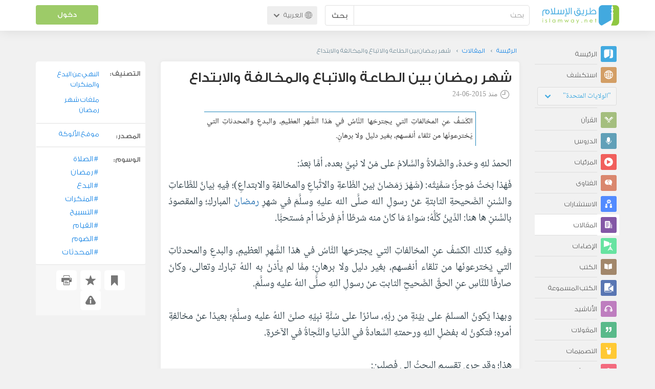

--- FILE ---
content_type: text/html; charset=UTF-8
request_url: https://ar.islamway.net/article/48525/%D8%B4%D9%87%D8%B1-%D8%B1%D9%85%D8%B6%D8%A7%D9%86-%D8%A8%D9%8A%D9%86-%D8%A7%D9%84%D8%B7%D8%A7%D8%B9%D8%A9-%D9%88%D8%A7%D9%84%D8%A7%D8%AA%D8%A8%D8%A7%D8%B9-%D9%88%D8%A7%D9%84%D9%85%D8%AE%D8%A7%D9%84%D9%81%D8%A9-%D9%88%D8%A7%D9%84%D8%A7%D8%A8%D8%AA%D8%AF%D8%A7%D8%B9?__ref=c-rel&__score=4.3
body_size: 23603
content:
<!DOCTYPE html>
<html lang="ar">
<head>
    <meta charset="utf-8">
    <title>شهر رمضان بين الطاعة والاتباع والمخالفة والابتداع - طريق الإسلام</title>
    <link rel="canonical" href="https://ar.islamway.net/article/48525/%D8%B4%D9%87%D8%B1-%D8%B1%D9%85%D8%B6%D8%A7%D9%86-%D8%A8%D9%8A%D9%86-%D8%A7%D9%84%D8%B7%D8%A7%D8%B9%D8%A9-%D9%88%D8%A7%D9%84%D8%A7%D8%AA%D8%A8%D8%A7%D8%B9-%D9%88%D8%A7%D9%84%D9%85%D8%AE%D8%A7%D9%84%D9%81%D8%A9-%D9%88%D8%A7%D9%84%D8%A7%D8%A8%D8%AA%D8%AF%D8%A7%D8%B9"/>
                                <link rel="amphtml" href="https://ar.islamway.net/amp/article/48525/%D8%B4%D9%87%D8%B1-%D8%B1%D9%85%D8%B6%D8%A7%D9%86-%D8%A8%D9%8A%D9%86-%D8%A7%D9%84%D8%B7%D8%A7%D8%B9%D8%A9-%D9%88%D8%A7%D9%84%D8%A7%D8%AA%D8%A8%D8%A7%D8%B9-%D9%88%D8%A7%D9%84%D9%85%D8%AE%D8%A7%D9%84%D9%81%D8%A9-%D9%88%D8%A7%D9%84%D8%A7%D8%A8%D8%AA%D8%AF%D8%A7%D8%B9"/>
                <meta name="viewport" content="width=device-width, initial-scale=1, maximum-scale=5">
    <link rel="preconnect" href="//static.islamway.net">
    <link rel="preload" href="//static.islamway.net/bundles/islamway/fonts/iw-icons-1.4.woff2" as="font" type="font/woff2" crossorigin>
            <link rel="preload" href="//static.islamway.net/bundles/islamway/fonts/gess-med.woff2" as="font" type="font/woff2" crossorigin>
        <link rel="preload" href="//static.islamway.net/bundles/islamway/fonts/noto-naskh-ar.woff2" as="font" type="font/woff2" crossorigin>
        <link rel="preload" href="//static.islamway.net/bundles/islamway/fonts/gess-light.woff2" as="font" type="font/woff2" crossorigin>
        <meta http-equiv="X-UA-Compatible" content="IE=edge">
    <link rel="icon" type="image/x-icon" href="/favicon.ico"/>
    <meta name="theme-color" content="#3c763d"/>
    <meta name="description" content="الكَشفُ عنِ المخالفاتِ التي يجترحَها النَّاسُ في هَذا الشَّهرِ العظيمِ، والبدعِ والمحدثاتِ التي يَخترعونَها من تلقاء أنفسهم، بغير دليل ولا برهانٍ.">
<meta name="keywords" content="الصلاة, رمضان, البدع, المنكرات, التسبيح, القيام, الضوم, المحدثات">
<meta name="fb:admins" content="100001957972275">
<meta name="fb:app_id" content="1071389429539367">
<meta name="og:type" content="article">
<meta name="og:url" content="https://ar.islamway.net/article/48525">
<meta name="og:title" content="شهر رمضان بين الطاعة والاتباع والمخالفة والابتداع">
<meta name="og:description" content="الكَشفُ عنِ المخالفاتِ التي يجترحَها النَّاسُ في هَذا الشَّهرِ العظيمِ، والبدعِ والمحدثاتِ التي يَخترعونَها من تلقاء أنفسهم، بغير دليل ولا برهانٍ.">
<meta name="twitter:card" content="summary">
<meta name="twitter:site" content="@IslamwayApps">
<meta name="twitter:title" content="شهر رمضان بين الطاعة والاتباع والمخالفة والابتداع">
<meta name="twitter:description" content="الكَشفُ عنِ المخالفاتِ التي يجترحَها النَّاسُ في هَذا الشَّهرِ العظيمِ، والبدعِ والمحدثاتِ التي يَخترعونَها من تلقاء أنفسهم، بغير دليل ولا برهانٍ.">

    
    
<script type="application/ld+json">
{
    "@context": "http://schema.org",
    "@type": "Article",
    "description": "الكَشفُ عنِ المخالفاتِ التي يجترحَها النَّاسُ في هَذا الشَّهرِ العظيمِ، والبدعِ والمحدثاتِ التي يَخترعونَها من تلقاء أنفسهم، بغير دليل ولا برهانٍ.",
    "headline": "شهر رمضان بين الطاعة والاتباع والمخالفة والابتداع",
    "publisher": {
        "@type": "Organization",
        "logo": {
            "@type": "ImageObject",
            "encodingFormat": "png",
            "width": 210,
            "height": 60,
            "isFamilyFriendly": "True",
            "url": "https://static.islamway.net/bundles/islamway/images/logo-210x60-ar.png"
        },
        "name": "Islamway"
    },
    "aggregateRating": {
        "@type": "AggregateRating",
        "ratingCount": 4,
        "ratingValue": 5,
        "bestRating": 5,
        "worstRating": 1
    },
    "datePublished": "2015-06-24T00:00:00+0300",
    "dateModified": "2015-06-24T03:51:57+0300",
    "mainEntityOfPage": {
        "@type": "WebPage",
        "breadcrumb": {
            "@type": "BreadcrumbList",
            "itemListElement": [
                {
                    "@type": "ListItem",
                    "position": 1,
                    "item": {
                        "@id": "/",
                        "name": "الرئيسة"
                    }
                },
                {
                    "@type": "ListItem",
                    "position": 2,
                    "item": {
                        "@id": "/articles",
                        "name": "المقالات"
                    }
                },
                {
                    "@type": "ListItem",
                    "position": 3,
                    "item": {
                        "@id": "/article/48525",
                        "name": "شهر رمضان بين الطاعة والاتباع والمخالفة والابتداع"
                    }
                }
            ]
        }
    }
}
</script>
            <script>
        window.ga=window.ga||function(){(ga.q=ga.q||[]).push(arguments)};ga.l=+new Date;
        ga('create', 'UA-383411-1', {'cookieDomain': 'none','siteSpeedSampleRate': 20});
        ga('require', 'displayfeatures');
        ga('set', 'anonymizeIp', true);
        ga('send', 'pageview');
        ga('set', 'contentGroup3', 'islamw');
        ga('set', 'contentGroup5', window.matchMedia('(display-mode: standalone)').matches ? 'standalone' : 'browser');
    </script>
    <script async src='https://www.google-analytics.com/analytics.js'></script>

    <link rel="manifest" href="/manifest-ar.json"/>
    <link rel="publisher" href="https://plus.google.com/112852462581299882836/"/>     <link rel="home" href="https://ar.islamway.net/"/>
    <meta name="application-name" content="طريق الإسلام"/>
            <link rel="stylesheet" href="https://static.islamway.net/bundles/islamway/css/bootstrap-3.3.4.min.css">
                    <link rel="stylesheet" href="https://static.islamway.net/bundles/islamway/css/bootstrap-rtl-3.3.4.min.css">
                                            <link rel="stylesheet" href="https://static.islamway.net/assets/1.1.15/css/main_rtl.min.css">
                            <link rel="stylesheet" href="/bundles/islamway/css/ramadan1446.css">
        <style>
    .fatwarequest-user-email { color: #2196f3; }
    .entry-view .book-cover { width: 80%; max-width: 400px !important; }
    .post-details .img-wpr img { width: 100% }
    .entry-view .scholarBottom div.info a { color: #555; font-size: 11pt; }
    .brief-biography { font-size: 9pt; }
    @media (max-width: 480px) {
      .post-details #accordion .panel-body { padding: 15px 3px 3px; }
    }

    #content-wpr .entry-view .breadcrumbs, #content-wpr .collection-wpr .breadcrumbs { display: block; margin: 0; padding: 0 20px 10px; max-width: 100%; overflow: hidden; }
    #content-wpr .breadcrumbs ul { width: 800px; }
    #content-wpr .breadcrumbs li a, .breadcrumbs li span { font: 200 13px GE_SS !important; padding: 0; }
    #content-wpr .breadcrumbs li a span { color: #1e88e5; }
    #content-wpr .breadcrumbs li + li::before { content: ""; padding: 0; }

    #content-header.aggregate-173 .iw-panel {
        position: relative;
        margin-top: 0 !important;
        padding: 70px 30px !important;
        text-align: center;
        background-position: left bottom;
        background-repeat: no-repeat;
        background-size: cover;
        background-image: url(/bundles/islamway/images/ramadan-banner-bg.png);
        background-color: #42a9df;
    }
    
    #content-header.aggregate-178 .iw-panel, 
    #content-header.aggregate-182 .iw-panel, 
    #content-header.aggregate-184 .iw-panel, 
    #content-header.aggregate-186 .iw-panel, 
    #content-header.aggregate-188 .iw-panel,
	#content-header.aggregate-190 .iw-panel {
        position: relative;
        margin-top: 0 !important;
        padding: 70px 30px !important;
        text-align: center;
        background-position: left bottom;
        background-repeat: no-repeat;
        background-size: cover;
        background-color: #42a9df;
    }
    
    #content-header.aggregate-178 .iw-panel {
        background-image: url(/bundles/islamway/images/ramadan-1442-banner-bg-02.jpg);
    }
    
    #content-header.aggregate-182 .iw-panel {
        background-image: url(/bundles/islamway/images/ramadan-1443-banner-bg-02.jpg);
    }
    
    #content-header.aggregate-184 .iw-panel {
        background-image: url(/bundles/islamway/images/Lial-Ashr.png);
    }

    #content-header.aggregate-186 .iw-panel {
        background-image: url(/bundles/islamway/images/ramadan-1444-banner-bg-02.jpg);
    }

    #content-header.aggregate-188 .iw-panel {
        background-image: url(/bundles/islamway/images/ramadan-1445-banner-bg-02.jpg);
    }
	
	#content-header.aggregate-190 .iw-panel {
        background-image: url(/bundles/islamway/images/ramadan-1446-banner-bg-02.jpg);
    }

    #content-header.aggregate-173 h1 span, 
    #content-header.aggregate-178 h1 span, 
    #content-header.aggregate-182 h1 span, 
    #content-header.aggregate-184 h1 span, 
    #content-header.aggregate-186 h1 span, 
    #content-header.aggregate-188 h1 span,
    #content-header.aggregate-190 h1 span {
        display: none;
    }

    #content-header.aggregate-173 h1, 
    #content-header.aggregate-178 h1, 
    #content-header.aggregate-182 h1, 
    #content-header.aggregate-184 h1, 
    #content-header.aggregate-186 h1,
    #content-header.aggregate-188 h1,
    #content-header.aggregate-190 h1 {
        color: #fff !important;
        margin: 0 !important;
    }
    </style>
    <script>var isOldIE = false;</script>
    <!--[if lt IE 9]>
    <script>
        // <![CDATA[
    isOldIE = true;
    document.createElement('header');document.createElement('nav');document.createElement('main');document.createElement('footer');
    // ]]>
    </script>
    <![endif]-->
    <!--[if lte IE 9]>
    <script src="//static.islamway.net/bundles/islamway/js/respond-1.4.2.min.js"></script>
    <![endif]-->
</head>
<body class="rtl hover" itemscope itemtype="http://schema.org/WebPage">
<div class="main-wrapper">
    <header class="nav-onscroll nav-down" itemscope itemtype="http://schema.org/WPHeader">
        <div id="header-top">
            <div id="brand-bar">
                <div class="container">
                    <div class="brand-bar-search">
                        <div class="brand-logo">
                            <a href="/">
                                <img height="40" src="//static.islamway.net/uploads/settings/ar-logo.png" alt="طريق الإسلام">
                            </a>
                        </div>
                        <div id="search-wpr">
                            <a href="#" class="main-menu-trigger"><span class="icon-menu"></span><span class="hint">القائمة الرئيسية</span></a>
                            <form method="get" role="search" action="/search">
                                <div class="input-group">
                                    <label for="srch-term" class="sr-only">بحث</label>
                                    <input type="text" class="form-control" placeholder="بحث"
                                           name="query" id="srch-term" value="">
                                    <div class="input-group-btn">
                                        <button class="btn btn-default" type="submit">بحث</button>
                                    </div>
                                </div>
                            </form>
                        </div>

                        <div class="language-picker dropdown">
                            <a href="#" class="dropdown-toggle" data-toggle="dropdown" aria-expanded="false" role="button">
                                <span class="icon-globe"></span>
                                العربية
                                <span class="arrow-down icon-arrow-down"></span>
                            </a>
                            <ul class="dropdown-menu" role="menu" aria-labelledby="language menu">
                                                                    <li role="presentation">
                                                                                    <span role="menuitem" tabindex="-1" class="ar">العربية</span>
                                                                            </li>
                                                                    <li role="presentation">
                                                                                    <a role="menuitem" tabindex="-1" class="en" href="//en.islamway.net/">English</a>
                                                                            </li>
                                                                    <li role="presentation">
                                                                                    <a role="menuitem" tabindex="-1" class="fr" href="http://fr.islamway.net">français</a>
                                                                            </li>
                                                                    <li role="presentation">
                                                                                    <a role="menuitem" tabindex="-1" class="id" href="http://id.islamway.net">Bahasa Indonesia</a>
                                                                            </li>
                                                                    <li role="presentation">
                                                                                    <a role="menuitem" tabindex="-1" class="tr" href="http://tr.islamway.net">Türkçe</a>
                                                                            </li>
                                                                    <li role="presentation">
                                                                                    <a role="menuitem" tabindex="-1" class="fa" href="http://fa.islamway.net">فارسی</a>
                                                                            </li>
                                                                    <li role="presentation">
                                                                                    <a role="menuitem" tabindex="-1" class="es" href="http://es.islamway.net">español</a>
                                                                            </li>
                                                                    <li role="presentation">
                                                                                    <a role="menuitem" tabindex="-1" class="de" href="http://de.islamway.net">Deutsch</a>
                                                                            </li>
                                                                    <li role="presentation">
                                                                                    <a role="menuitem" tabindex="-1" class="it" href="http://it.islamway.net">italiano</a>
                                                                            </li>
                                                                    <li role="presentation">
                                                                                    <a role="menuitem" tabindex="-1" class="pt" href="http://pt.islamway.net">português</a>
                                                                            </li>
                                                                    <li role="presentation">
                                                                                    <a role="menuitem" tabindex="-1" class="zh" href="http://zh.islamway.net">中文</a>
                                                                            </li>
                                                            </ul>
                        </div>
                    </div>

                    <div class="brand-bar-user" data-intro-id="login" data-position='bottom' data-intro-text="تسجيل الدخول يتيح لك كامل خدمات الموقع أثناء التصفح">
                        <div id="user-menu">
                            <div class="membership-btns align-center col-xs-12">
    <div class="menu-container" >
        <a class="btn bg-green color-white header-btn"  data-toggle="modal" data-url="/login" data-target="#modalBox">دخول</a>
    </div>
    <br>
</div>

                        </div>
                    </div>

                </div>
            </div>
        </div>
    </header>

    <div id="main-wpr" class="container">
        <div class="row">
            <div class="col-lg-2 col-md-3">
                <div id="main-menu" class="inner-menu">
                    <div class="dropdown phone-language-picker">
                        <a href="#" class="dropdown-toggle" data-toggle="dropdown" aria-expanded="false" role="button">
                            <span class="icon-globe"></span>
                            العربية
                            <span class="arrow-down icon-arrow-down"></span>
                        </a>
                        <ul class="dropdown-menu" role="menu" aria-labelledby="language menu">
                                                            <li role="presentation">
                                                                            <span role="menuitem" tabindex="-1" class="ar">العربية</span>
                                                                    </li>
                                                            <li role="presentation">
                                                                            <a role="menuitem" tabindex="-1" class="en" href="//en.islamway.net/">English</a>
                                                                    </li>
                                                            <li role="presentation">
                                                                            <a role="menuitem" tabindex="-1" class="fr" href="http://fr.islamway.net">français</a>
                                                                    </li>
                                                            <li role="presentation">
                                                                            <a role="menuitem" tabindex="-1" class="id" href="http://id.islamway.net">Bahasa Indonesia</a>
                                                                    </li>
                                                            <li role="presentation">
                                                                            <a role="menuitem" tabindex="-1" class="tr" href="http://tr.islamway.net">Türkçe</a>
                                                                    </li>
                                                            <li role="presentation">
                                                                            <a role="menuitem" tabindex="-1" class="fa" href="http://fa.islamway.net">فارسی</a>
                                                                    </li>
                                                            <li role="presentation">
                                                                            <a role="menuitem" tabindex="-1" class="es" href="http://es.islamway.net">español</a>
                                                                    </li>
                                                            <li role="presentation">
                                                                            <a role="menuitem" tabindex="-1" class="de" href="http://de.islamway.net">Deutsch</a>
                                                                    </li>
                                                            <li role="presentation">
                                                                            <a role="menuitem" tabindex="-1" class="it" href="http://it.islamway.net">italiano</a>
                                                                    </li>
                                                            <li role="presentation">
                                                                            <a role="menuitem" tabindex="-1" class="pt" href="http://pt.islamway.net">português</a>
                                                                    </li>
                                                            <li role="presentation">
                                                                            <a role="menuitem" tabindex="-1" class="zh" href="http://zh.islamway.net">中文</a>
                                                                    </li>
                                                    </ul>
                    </div>
                    <ul id="activity-stream-tabs" class="list-inline">
    
    <li >
        <a href="/?tab=m">
            <i class="icon-logo-gray"></i>
            <span>الرئيسة</span>
        </a>
    </li>

        <li class="" data-intro-id="discover" data-position='bottom' data-intro-text="استعرض المواد الأكثر اهتمامًا من زوار دولتك أو الدولة التي تختارها">
        <a href="/?tab=h">
            <i class="icon-globe"></i>
            <span>استكشف</span>
        </a>
        <input type="hidden" id="country-code" name="country-code" value="US">
        <div id="country-selector" class="btn-group" data-id="US">
          <a type="button" class="dropdown-toggle" data-toggle="dropdown" aria-haspopup="true" aria-expanded="false">
              "الولايات المتحدة"
            <span class="arrow-down icon-arrow-down"></span>
          </a>
          <ul class="dropdown-menu">
            <li><a href="#" data-id="SA">السعودية</a></li>
            <li><a href="#" data-id="EG">مصر</a></li>
            <li><a href="#" data-id="DZ">الجزائر</a></li>
            <li><a href="#" data-id="MA">المغرب</a></li>
            <li class="countries-filter-search"><input id="country-filter" type="text" /></li>
            <li class="all-countries"></li>
          </ul>
        </div>
    </li>
</ul>
                    
    
<ul itemscope itemtype="http://schema.org/SiteNavigationElement">
            <li >
            <a itemprop="url" href="/recitations" title="القرآن">
                <i class="icon-recitations"></i>
                <span itemprop="name">القرآن</span>
            </a>
        </li>
            <li >
            <a itemprop="url" href="/lessons" title="الدروس">
                <i class="icon-lessons"></i>
                <span itemprop="name">الدروس</span>
            </a>
        </li>
            <li >
            <a itemprop="url" href="/videos" title="المرئيات">
                <i class="icon-videos"></i>
                <span itemprop="name">المرئيات</span>
            </a>
        </li>
            <li >
            <a itemprop="url" href="/fatawa" title="الفتاوى">
                <i class="icon-fatawa"></i>
                <span itemprop="name">الفتاوى</span>
            </a>
        </li>
            <li >
            <a itemprop="url" href="/counsels" title="الاستشارات">
                <i class="icon-counsels"></i>
                <span itemprop="name">الاستشارات</span>
            </a>
        </li>
            <li class="current">
            <a itemprop="url" href="/articles" title="المقالات">
                <i class="icon-articles"></i>
                <span itemprop="name">المقالات</span>
            </a>
        </li>
            <li >
            <a itemprop="url" href="/spotlights" title="الإضاءات">
                <i class="icon-spotlights"></i>
                <span itemprop="name">الإضاءات</span>
            </a>
        </li>
            <li >
            <a itemprop="url" href="/books" title="الكتب">
                <i class="icon-books"></i>
                <span itemprop="name">الكتب</span>
            </a>
        </li>
            <li >
            <a itemprop="url" href="/audiobooks" title="الكتب المسموعة">
                <i class="icon-audiobooks"></i>
                <span itemprop="name">الكتب المسموعة</span>
            </a>
        </li>
            <li >
            <a itemprop="url" href="/anasheed" title="الأناشيد">
                <i class="icon-anasheed"></i>
                <span itemprop="name">الأناشيد</span>
            </a>
        </li>
            <li >
            <a itemprop="url" href="/quotes" title="المقولات">
                <i class="icon-quotes"></i>
                <span itemprop="name">المقولات</span>
            </a>
        </li>
            <li >
            <a itemprop="url" href="/photos" title="التصميمات">
                <i class="icon-photos"></i>
                <span itemprop="name">التصميمات</span>
            </a>
        </li>
            <li >
            <a itemprop="url" href="https://akhawat.islamway.net/forum/" title="ركن الأخوات">
                <i class="icon-sisters"></i>
                <span itemprop="name">ركن الأخوات</span>
            </a>
        </li>
            <li >
            <a itemprop="url" href="/scholars" title="العلماء والدعاة">
                <i class="icon-scholars"></i>
                <span itemprop="name">العلماء والدعاة</span>
            </a>
        </li>
    </ul>

                    <ul class="about-menu">
                        <li ><a href="/contact-forms/send">
                                <i class="icon-logo-gray icon-gray"></i>
                                <span>اتصل بنا</span>
                            </a></li>
                        <li >
                            <a href="/page/101/%D9%85%D9%86%20%D9%86%D8%AD%D9%86">
                                <i class="icon-logo-gray icon-gray"></i>
                                <span>من نحن</span>
                            </a>
                        </li>
                        <li >
                            <a href="/page/104/%D8%A7%D8%B9%D9%84%D9%86%20%D9%85%D8%B9%D9%86%D8%A7">
                                <i class="icon-logo-gray icon-gray"></i>
                                <span>اعلن معنا</span>
                            </a>
                        </li>
                        <li>
                            <a class="back-to-old" onclick="ga('send', 'event', 'Back-to-old-version', 'https://ar.islamway.net/article/48525/%D8%B4%D9%87%D8%B1-%D8%B1%D9%85%D8%B6%D8%A7%D9%86-%D8%A8%D9%8A%D9%86-%D8%A7%D9%84%D8%B7%D8%A7%D8%B9%D8%A9-%D9%88%D8%A7%D9%84%D8%A7%D8%AA%D8%A8%D8%A7%D8%B9-%D9%88%D8%A7%D9%84%D9%85%D8%AE%D8%A7%D9%84%D9%81%D8%A9-%D9%88%D8%A7%D9%84%D8%A7%D8%A8%D8%AA%D8%AF%D8%A7%D8%B9')" href="http://ar.old.islamway.net/article/48525/%D8%B4%D9%87%D8%B1-%D8%B1%D9%85%D8%B6%D8%A7%D9%86-%D8%A8%D9%8A%D9%86-%D8%A7%D9%84%D8%B7%D8%A7%D8%B9%D8%A9-%D9%88%D8%A7%D9%84%D8%A7%D8%AA%D8%A8%D8%A7%D8%B9-%D9%88%D8%A7%D9%84%D9%85%D8%AE%D8%A7%D9%84%D9%81%D8%A9-%D9%88%D8%A7%D9%84%D8%A7%D8%A8%D8%AA%D8%AF%D8%A7%D8%B9?__ref=c-rel&amp;__score=4.3">
                                <i class="icon-logo-gray icon-gray"></i>
                                <span>الموقع القديم</span>
                            </a>
                        </li>
                    </ul>

                    <div class="about-sec">
                        <span class="copyrights">جميع الحقوق محفوظة 1998 - 2026</span>
                        <div class="side-social-icons">
                            <ul>
                                <li><a target="_blank" rel="noopener noreferrer" href="https://www.facebook.com/ArIslamway" title="Facebook"><span class="icon-facebook-rounded"></span></a></li>
                                <li><a target="_blank" rel="noopener noreferrer" href="https://twitter.com/ArIslamway" title="Twitter"><span class="icon-twitter-rounded"></span></a></li>
                                <li><a target="_blank" rel="noopener noreferrer" href="https://www.pinterest.com/ArIslamway" title="Pinterest"><span class="icon-pinterest-rounded"></span></a></li>
                            </ul>

                        </div>

                        
                    </div>
                </div>
            </div>

            <div class="col-lg-10 col-md-9">

                <a class="starttour" href="javascript:void(0);" style="display: none">مساعدة</a>
                <div class="ads_wrap">
                    <div class="ads-box-200x90 top_ad_small">
                        <div class="adunit" data-adunit="AR_200x90_W_top_allpages" data-dimensions="200x90" data-size-mapping="top-right-ads" itemscope itemtype="http://schema.org/WPAdBlock" style="margin:0 auto 15px auto;"></div>
                    </div>
                    <div class="ads-box-728x90 top_ad_big">
                        <div class="adunit" data-adunit="AR_728x90-320x100_WTM_top_allpages" data-size-mapping="top-left-ads" itemscope itemtype="http://schema.org/WPAdBlock" style=" margin:0 auto 15px auto;"></div>
                    </div>
                </div>
                <main class="row">
                    
                                                            <div id="content-wpr" class="col-sm-12">

                                                
                        
                                                
                        
                                        
            <div class="content">
        <div class="row entry-view article" data-id="1219911">
            <div class="breadcrumbs">
    <ul>
          <li><a href="/" class="home" data-tip="الرئيسة"><span>الرئيسة</span></a></li>
          <li><a href="/articles"><span>المقالات</span></a></li>
          <li><span>شهر رمضان بين الطاعة والاتباع والمخالفة والابتداع</span></li>
        </ul>
</div>

            <div class="col-lg-9 col-md-12 col-sm-12">
                
                <div class="w-box post-details clear">
                    <div class="post-title">
                        <h1 class="title">شهر رمضان بين الطاعة والاتباع والمخالفة والابتداع</h1>
                                                    <div class="time"><span class="icon-time"></span>منذ <span class="darker">2015-06-24</span></div>
                                            </div>
                                            <p id="entry-summary">الكَشفُ عنِ المخالفاتِ التي يجترحَها النَّاسُ في هَذا الشَّهرِ العظيمِ، والبدعِ والمحدثاتِ التي يَخترعونَها من تلقاء أنفسهم، بغير دليل ولا برهانٍ.</p>
                    
                    <div class="html">
        <p>الحمدُ للهِ وحَدهُ، والصَّلاةُ والسَّلامُ على مَنْ لا نبِيَّ بعده، أمَّا بَعدُ:</p><p>فَهَذا بَحْثٌ مُوجزٌ؛ سَمَّيْتُه: (شَهْرَ رَمَضانَ بَينَ الطَّاعةِ والاتِّباعِ والمخالفةِ والابتداعِ)؛ فِيهِ بَيانٌ للطَّاعاتِ والسُّننِ الصَّحيحةِ الثابتةِ عَنْ رسولِ الله صلَّى الله عليهِ وسلَّمَ في شهرِ <a class="term" target="_blank" href="/tag/رمضان">رمضان</a>َ المباركِ؛ والمقصودُ بالسُّننِ ها هنا: الدِّينُ كُلُّهُ؛ سَواءٌ مَا كانَ منه شرطًا أمْ فرضًا أم مُستحبًّا.<br /><br />وَفيهِ كَذلكَ الكَشفُ عنِ المخالفاتِ التي يجترحَها النَّاسُ في هَذا الشَّهرِ العظيمِ، والبدعِ والمحدثاتِ التي يَخترعونَها من تلقاء أنفسهم، بغير دليل ولا برهانٍ؛ مِمَّا لم يأذنْ به اللهُ تبارك وتعالى، وكانَ صارفًا للنَّاسِ عنِ الحقِّ الصَّحيحِ الثابتِ عنْ رسولِ اللهِ صلَّى اللهُ عليه وسلَّمَ.<br /><br />وبهذا يَكونُ المسلمُ على بيِّنةٍ من ربِّهِ، سائرًا على سُنَّةِ نبِيِّهِ صلىَّ اللهُ عليه وسلَّمَ؛ بعيدًا عنْ مخالفةِ أمرهِ؛ فتكونُ له بفضلِ اللهِ ورحمتهِ السَّعادةُ في الدُّنيا والنَّجاةُ في الآخرةِ.<br /><br />هذا؛ وقد جرى تقسيم البحثُ إلى فَصلينِ:</p><p>أولهما: الطَّاعاتُ وَالسُّنَنُ الصَّحيحةُ الثَّابتةُ في شهر رَمضانَ المباركِ.<br />الآخر: المخالفاتُ والبدعُ والمحدثاتُ المخترعةُ في شهر رَمضانَ العظيمِ.<br />&nbsp;</p><p>الفصلُ الأوَّلُ: الطَّاعاتُ وَالسُّنَنُ الصحيحةُ الثابتةُ في شهر رَمضانَ المباركِ:</p><p>[1]- أَكْلةُ السَّحورِ؛ وتأخيرُها؛ لما أخرجه <a class="term" target="_blank" href="/tag/البخاري">البخاري</a> في صحيحه [برقم 1923] منْ حديث ِأَنَسِ بْنِ مَالِكٍ رَضِيَ اللَّهُ عَنْهُ، قَالَ: قَالَ النَّبِيُّ صَلَّى اللهُ عَلَيْهِ وَسَلَّمَ: &laquo;<span  class="navy">تَسَحَّرُوا فَإِنَّ فِي السَّحُورِ بَرَكَةً</span>&raquo;.<br /><br />ولِما أخرجه مسلم في صحيحه [برقم 1096] من حديثِ عَمْرِو بْنِ الْعَاصِ رضي الله عنهما، أَنَّ رَسُولَ اللهِ صَلَّى اللهُ عَلَيْهِ وَسَلَّمَ قَالَ: &laquo;<span  class="navy">فَصْلُ مَا بَيْنَ صِيَامِنَا وَصِيَامِ أَهْلِ الْكِتَابِ، أَكْلَةُ السَّحَرِ</span>&raquo;.<br /><br />وعَنِ ابْنِ عَبَّاسٍ رضي الله عنهما، أَنَّ رَسُولَ اللَّهِ صَلَّى الله عليه وسلم قَالَ: &laquo;<span  class="navy">إِنَّا مَعْشَرَ الْأَنْبِيَاءِ أُمرنا أَنْ نُؤَخِّرَ سُحُورَنَا...</span>&raquo;؛ إسناده صحيح؛ أخرجه ابن حبان في: صحيحه [برقم 1770].<br /><br />وَعَنْ أَبِي الدَّرْدَاءِ رضي الله عنه، رَفَعَهُ قَالَ: &laquo;<span  class="navy">ثَلَاثٌ مِنْ أَخْلَاقِ النُّبُوَّةِ: تَعْجِيلُ الْإِفْطَارِ وَتَأْخِيرُ السُّحُورِ...</span>&raquo;؛ إسناده صحيح؛ انظر حديث [رقم:3038] في صحيح الجامع.<br /><br />وعَنْ عَمْرِو بْنِ مَيْمُونٍ الْأَوْدِيِّ قَالَ: &quot;كَانَ أَصْحَابُ مُحَمَّدٍ صَلَّى اللهُ عَلَيْهِ وَسَلَّمَ أَسْرَعَ النَّاسِ إِفْطَارًا وَأَبْطَأَهُمْ سُحُورًا&quot;؛ إسناده صحيح؛ أخرجه عبدالرزاق في: مصنفه [برقم 7591]؛ انظر: فتح الباري [4/253].<br /><br />عَنْ سَالِمِ بْنِ عُبَيْدٍ، قَالَ: كُنْتُ فِي حِجْرِ أَبِي بَكْرٍ الصِّدِّيقِ فَصَلَّى ذَاتَ لَيْلَةٍ مَا شَاءَ اللَّهُ، ثُمَّ قَالَ: &quot;اخْرُجْ فَانْظُرْ هَلْ طَلَعَ الْفَجْرُ؟&quot;، قَالَ: فَخَرَجْتُ ثُمَّ رَجَعْتُ، فَقُلْتُ: قَدِ ارْتَفَعَ فِي السَّمَاءِ أَبْيَضُ، فَصَلَّى مَا شَاءَ اللَّهُ، ثُمَّ قَالَ: &quot;اخْرُجْ فَانْظُرْ هَلْ طَلَعَ الْفَجْرُ؟&quot;، فَخَرَجْتُ ثُمَّ رَجَعْتُ، فَقُلْتُ: لَقَدِ اعْتَرَضَ فِي السَّمَاءِ أَحْمَرُ، فَقَالَ: &quot;هَيْتَ الْآنَ فَأَبْلِغْنِي سُحُورِي&quot;؛ أخرجه الدارقطني في: سننه [2/166]، وقَالَ عَقِبه: وهذا إسناد صحيح.<br /><br />[2]- تبيِّيتُ النِّيِّةِ قبل <a class="term" target="_blank" href="/tag/الفجر">الفجر</a>، وهذا شرطٌ في صِحَّةِ صومِ الفريضةِ، ومنه: شهرُ رمضانَ دون النافلةِ؛ لحديث <a class="term" target="_blank" href="/tag/النبي">النبي</a>ِّ صلَّى الله عليه وسلَّمَ: &laquo;<span  class="navy">مَنْ لَمْ يُبَيِّتِ الصِّيَامَ قَبْلَ الْفَجْرِ، فَلَا صِيَامَ لَهُ</span>&raquo;؛ إسناده صحيح؛ أخرجه النسائي في: سننه [برقم 2331].<br /><br />والمقصود بتبييت النية قبل الفجر؛ أي: إن ينوي <a class="term" target="_blank" href="/tag/الصيام">الصيام</a> قبل أذان الفجرِ، والمقصود بـِ(الصيام) ها هنا الفرضُ وليس النافلةَ؛ لحديثِ <a class="term" target="_blank" href="/tag/عائشة">عائشة</a>َ رضيَ اللهُ عَنها قالت: دَخَلَ عَلَيَّ رَسُولُ اللَّهِ صَلَّى اللهُ عَلَيْهِ وَسَلَّمَ ذَاتَ يَوْمٍ، فَقَالَ: &laquo;<span  class="navy">هَلْ عِنْدَكُمْ شَيْءٌ؟</span>&raquo; قُلْنَا: لَا، قَالَ: فَ &laquo;<span  class="navy">إِنِّي صَائِمٌ</span>&raquo;؛ إسناده صحيح؛ أخرجه النسائي في: سننه [برقم 2322].<br /><br />وَاشتراطُ تَبييتِ النِّيِّةِ في رمضانَ هُوَ مذهبُ عُمرَ رَضيَ اللهُ عَنْهُ وولده ابنِ عمر رَضيَ اللهُ عَنْهُ، وبنته حفصةَ أمِّ المؤمنين َرضي الله عنها وأُمِّ المؤمنينَ عائشةَ رضي الله عنها؛ فَهؤلاءِ أربعةٌ منِ الصَّحابةِ رضي الله عنهم ليس لهم مخالفٌ منهم أصلًا، وهو مذهبُ الحسنِ البصريِّ رحمه اللهُ وبه قال مالك رحمه الله والشافعيُّ، وأحمدُ وإسحاقُ بنُ راهويه رحمهم الله جميعًا.<br /><br />انظر: (السنن الكبرى: [2/2652]) للنسائي، (والموطأ: [1/288]) لمالك، (والسنن: [2/283]) للدارقطني، (والمصنف: [2/292] [رقم 9112]) لابن أبي شيبة، (ومعالم السنن: [2/133]-[134]) للخطابي، (والمدونة: [1/276]) لسحنون، (والمجموع: [6/288]- [289]) للنووي، (والمغني: [3/112]) لابن قدامة، (والمحلى: [4/285]- [287] [رقم727]) لابن حزم، ومسائل الإمام أحمد رواية ابنه عبدالله: [ص: 646-649]، ومسائل أحمد وإسحاق بن راهويه: [1/294]-[رقم698].<br /><br />[3]- صومُ رمضانَ إيمانًا واحتسابًا؛ ولذا بَوَّبَ الإمام البخاري رحمه الله في: صحيحه بابًا في (كتاب الصَّومِ)؛ تحت عنوان: (بَابُ مَنْ صَامَ رَمَضَانَ إِيمَانًا وَاحْتِسَابًا وَنِيَّةً)، وساقَ فيه الحديثَ الذي هُوَ عمدة البابِ:<br />عَنْ أَبِي هُرَيْرَةَ رَضِيَ اللَّهُ عَنْهُ، عَنِ النَّبِيِّ صَلَّى اللهُ عَلَيْهِ وَسَلَّمَ، قَالَ: &laquo;<span  class="navy">مَنْ قَامَ لَيْلَةَ القَدْرِ إِيمَانًا وَاحْتِسَابًا، غُفِرَ لَهُ مَا تَقَدَّمَ مِنْ ذَنْبِهِ، وَمَنْ صَامَ رَمَضَانَ إِيمَانًا وَاحْتِسَابًا، غُفِرَ لَهُ مَا تَقَدَّمَ مِنْ ذَنْبِهِ</span>&raquo;.<br /><br />قال الحافظ ابن حجرٍ رحمه الله في الفتح: [4/6/ح1901]: وَالْمُرَادُ بِالْإِيمَانِ الِاعْتِقَادُ بِحَقِّ فَرْضِيَّةِ صَوْمِهِ وَبِالِاحْتِسَابِ طَلَبُ الثَّوَابِ مِنَ اللَّهِ تَعَالَى.<br /><br />[4]- البعدُ التَّامُّ عَنِ الرَّفثِ والزُّورِ والجهلِ: ويَدْخلُ في دَائرةِ ذلكَ السَّفهُ، والجِماعُ، ومقدِّماتُهُ بالنسبةِ للزَّوجِ مع زوجهِ في نهارِ رمضانِ وهو صائمٌ، كما يدخلُ في ذلكَ سائرُ المعاصي من <a class="term" target="_blank" href="/tag/الكذب">الكذب</a>ِ والغيبة والنميمة، والكلامِ الفاحشِ، والنَّظرِ للحرامِ، وسماعِ الحرامِ؛ كما هو الواقع المرُّ الأليمُ في مشاهدةِ الأفلام والمسلسلاتِ، ومِمَّا يُؤسفُ له حقًّا أنَّ كثيرًا من القنوات الفضائيةِ البعيدة عن الهدى والرَّشادِ تتفنَّنُ في هذا الشهر المبارك العظيم، وتتبارى في عرضِ ما يُسخطُ اللهَ ويَستجلبُ عذابهَ عياذًا بالله من ألوانِ الفسقِ والخنا والفجور؛ بما يتعارض بالكلية مع حقيقةِ الصومِ ومقاصده العظامِ، ويَجلبُ على الأُمَّةِ العَارَ والشَّنارَ.<br /><br />وفي شأنِ هذه الحقيقةِ، يقول النبيُّ صلى الله عليه وسلم: &laquo;<span  class="navy">الصِّيَامُ جُنَّةٌ فَلاَ يَرْفُثْ وَلاَ يَجْهَلْ...</span>&raquo;؛ أخرجه البخاري في: صحيحه [برقم 1894.<br /><br />وعنْ أبي هريرةَ رضي اللهُ عنهُ قَالَ: قَالَ رَسُولُ اللَّهِ صَلَّى اللهُ عَلَيْهِ وَسَلَّمَ: &laquo;<span  class="navy">مَنْ لَمْ يَدَعْ قَوْلَ الزُّورِ وَالعَمَلَ بِهِ فَلَيْسَ لِلَّهِ حَاجَةٌ فِي أَنْ يَدَعَ طَعَامَهُ وَشَرَابَهََُ</span>&raquo;؛ أخرجه البخاري في: صحيحه [برقم 1903]<br /><br />وعَنْ أَبِى هُرَيْرَةَ قَالَ قَالَ رَسُولُ اللَّهِ صلى الله عليه وسلم: &laquo;<span  class="navy">لَيْسَ الصِّيَامُ مِنَ الأَكْلِ وَالشَّرْبِ فَقَطْ، إِنَّمَا الصِّيَامُ مِنَ اللَّغْوِ وَالرَّفَثِ</span>&raquo;؛ إسناده صحيح؛ أخرجه الحاكم في مستدركه [برقم 1570]، وابن خزيمة في صحيحه [برقم 1996] ، والبيهقي في سننه [برقم 8312]؛ انظر: (صحيح الترغيب والترهيب [1/261] [رقم 1082]) للألباني.<br /><br />[5]- عدمُ الرَّدِّ على سفاهةِ السُّفهاءِ وجهلِ الجاهلينَ بالمثلِ، وإِنَّما يكونُ الرَّدُّ عليهم بالقولِ الطَّيِّبِ المباركِ: إني صائمٌ، والقعودِ إن كان الإنسانُ قائمًا؛ لما أخرجه أحمد في مسنده [برقم 10564] واللَّفظ له، وابن خزيمةَ في صحيحه [برقم 1994]، وإسناده صحيح، من حديثِ أَبِي هُرَيْرَةَ عَنْ النَّبِيِّ صَلَّى اللَّهُ عَلَيْهِ وَسَلَّمَ قَالَ: &laquo;<span  class="navy">لَا تُسَابَّ وَأَنْتَ صَائِمٌ، فَإِنْ سَبَّكَ أَحَدٌ، فَقُلْ: إِنِّي صَائِمٌ، وَإِنْ كُنْتَ قَائِمًا فَاقْعُدْ</span>&raquo;.<br /><br />[6]- تَعجيلُ الإفطارِ عِندَ غِيابِ الشَّمسِ؛ لما أخرجه البخاري في صحيحه [برقم 1957] منْ حديثِ سهلِ بنِ سعدٍ أَنَّ رَسُولَ اللَّهِ صَلَّى اللهُ عَلَيْهِ وَسَلَّمَ، قَالَ: &laquo;<span  class="navy">لاَ يَزَالُ النَّاسُ بِخَيْرٍ مَا عَجَّلُوا الفِطْرَ</span>&raquo;.<br /><br />وَعنْ أبي هريرةَ عن النبي صَلَّى اللَّهُ عَلَيْهِ وَسَلَّمَ قال: &laquo;<span  class="navy">لا يَزالُ الدِّينُ ظَاهِرًا مَا عَجَّلَ النَّاسُ الفِطْرَ؛ لأَنَّ <a class="term" target="_blank" href="/tag/اليهود">اليهود</a>َ والنَّصارى يُؤَخِّرونَ</span>&raquo;؛ إسناده حسنٌ؛ أخرجه أبو داود في: سننه [برقم 2353].<br /><br />وَعَنْ سَهْلِ بْنِ سَعْدٍ قَالَ: قَالَ رَسُولُ اللَّهِ صَلَّى اللَّهُ عَلَيْهِ وَسَلَّمَ: &laquo;<span  class="navy">لَا تَزَالُ أُمَّتِي عَلَى سَنَّتي مَا لَمْ تَنْتَظِرْ بفِطرها النُّجُومَ</span>&raquo;، قَالَ: وَكَانَ النَّبِيُّ صَلَّى اللَّهُ عَلَيْهِ وَسَلَّمَ إِذَا كَانَ صَائِمًا أَمَرَ رَجُلًا فَأَوْفَى عَلَى شيءٍ، فَإِذَا قَالَ: غَابتِ الشَّمسُ أَفطرَ؛ إسناده صحيح؛ أخرجه ابن حبان في: صحيحه [برقم 3501].<br /><br />وعَنِ ابْنِ عَبَّاسٍ، أَنَّ رَسُولَ اللَّهِ صَلَّى اللَّهُ عَلَيْهِ وَسَلَّمَ قَالَ: &laquo;<span  class="navy">إِنَّا مَعْشَرَ الْأَنْبِيَاءِ أُمِرْنَا أَنْ نُؤَخِّرَ سُحُورَنَا، وَنُعَجِّلَ فِطْرَنَا...</span>&raquo;؛ إسناده صحيح؛ أخرجه ابن حبان في: صحيحه [برقم 1770].<br /><br />[7]- تَفطيرُ الصَّائمينَ؛ لما أخرجه الترمذي في: سننه [برقم 807] بإسنادٍ صحيحٍ مِنْ حديثِ زَيْدِ بْنِ خَالِدٍ الجُهَنِيِّ قَالَ: قَالَ رَسُولُ اللَّهِ صَلَّى اللَّهُ عَلَيْهِ وَسَلَّمَ: &laquo;<span  class="navy">مَنْ فَطَّرَ صَائِمًا كَانَ لَهُ مِثْلُ أَجْرِهِ، غَيْرَ أَنَّهُ لَا يَنْقُصُ مِنْ أَجْرِ الصَّائِمِ شَيْئًا</span>&raquo;.<br /><br />[8]- الإفطارُ على رُطباتٍ؛ فَإِنْ لَمْ يَكنْ فَتمراتٌ؛ فَإنْ لم يَكُنْ فَعَلى مَاءٍ، ودَليلُه مَا أخرجه أحمدُ في: مسنده [برقم 12676] بإسناد صحيحٍ مِنْ حديثِ أَنَسِ بْنِ مَالِكٍ قَالَ: &quot;كَانَ رَسُولُ اللَّهِ صَلَّى اللهُ عَلَيْهِ وَسَلَّمَ يُفْطِرُ عَلَى رُطَبَاتٍ قَبْلَ أَنْ يُصَلِّيَ، فَإِنْ لَمْ يَكُنْ رُطَبَاتٌ، فَتَمَرَاتٌ، فَإِنْ لَمْ يَكُنْ تَمَرَاتٌ حَسَا حَسَوَاتٍ مِنْ مَاءٍ&quot;.<br /><br />[9]- الدُّعاءُ؛ فَعَنْ أَنَسِ بْنِ مَالِكٍ رضي الله عنه قَالَ: قَالَ رَسُولُ اللهِ صَلَّى اللَّهُ عَلَيْهِ وَسَلَّمَ: &laquo;<span  class="navy">ثَلاَثُ دَعَوَاتٍ لاَ تُرَدُّ: دَعْوَةُ الْوَالِدِ، وَدَعْوَةُ الصَّائِمِ، وَدَعْوَةُ الْمُسَافِرِ</span>&raquo;؛ إسناده حسن؛ أخرجه البيهقي في: (الدعوات الكبير: [2/309]-[ح647])، انظر: ( السلسلة الصحيحة: [4/406]-[ح1797]).<br /><br />[10]- الذِّكرُ بعد الإفطارِ، لما أخرجه أبو داود في: سننه [برقم 2357] بإسناد حسن منْ حديثِ ابنِ عُمرَ رضِيَ اللهُ عنه كان رسول الله صَلَّى اللَّهُ عَلَيْهِ وَسَلَّمَ إذا أفطر قال: &laquo;<span  class="navy">ذهب الظَّمأ، وابتلتِ العرُوقُ، وثبَتَ الأجر إن شاء الله</span>&raquo;؛ انظر حديث [رقم: 4678] في صحيح الجامع.<br /><br />[11]- قِيامُ رَمضانَ؛ فقد أخرج الإمام البخاري في: صحيحه: (كتاب صلاة التراويح، باب فضل من قام رمضان، [31/317]-[ح2008]) بسندهِ عَنْ أَبِي هُرَيْرَةَ رَضِيَ اللَّهُ عَنْهُ أَنَّ رَسُولَ اللَّهِ صَلَّى اللَّهُ عَلَيْهِ وَسَلَّمَ قَالَ: &laquo;<span  class="navy">مَنْ قَامَ رَمَضَانَ إِيمَانًا وَاحْتِسَابًا، غُفِرَ لَهُ مَا تَقَدَّمَ مِنْ ذَنْبِهِ</span>&raquo;.<br /><br />وثبتَ في: سنن الترمذي: [2/161]-[ح806]) مِنْ حديث أبي ذرٍّ رضي الله عنه قَوْلهُ صَلَّى اللَّهُ عَلَيْهِ وَسَلَّمَ: &laquo;<span  class="navy">إِنَّهُ مَنْ قَامَ مَعَ الإِمَامِ حَتَّى يَنْصَرِفَ كُتِبَ لَهُ قِيَامُ لَيْلَةٍ</span>&raquo;، وقال الترمذي: هذا حديث حسن صحيح؛ إسناده صحيح؛ (انظر: إرواء الغليل: [2/193]-[رقم447]) للألباني.<br /><br />[12]- الإكثارُ مِنْ تِلاوةِ القرآنِ ومُدارستهِ؛ لما أخرجه البخاريُّ في: صحيحه [برقم 1902] عَنْ عُبَيْدِاللَّهِ بْنِ عَبْدِاللَّهِ بْنِ عُتْبَةَ، أَنَّ ابْنَ عَبَّاسٍ رَضِيَ اللَّهُ عَنْهُمَا، قَالَ: &quot;كَانَ النَّبِيُّ صَلَّى اللهُ عَلَيْهِ وَسَلَّمَ أَجْوَدَ النَّاسِ بِالخَيْرِ، وَكَانَ أَجْوَدُ مَا يَكُونُ فِي رَمَضَانَ حِينَ يَلْقَاهُ جِبْرِيلُ، وَكَانَ جِبْرِيلُ عَلَيْهِ السَّلاَمُ يَلْقَاهُ كُلَّ لَيْلَةٍ فِي رَمَضَانَ، حَتَّى يَنْسَلِخَ، يَعْرِضُ عَلَيْهِ النَّبِيُّ صَلَّى اللهُ عَلَيْهِ وَسَلَّمَ القُرْآنَ، فَإِذَا لَقِيَهُ جِبْرِيلُ عَلَيْهِ السَّلاَمُ، كَانَ أَجْوَدَ بِالخَيْرِ مِنَ الرِّيحِ المُرْسَلَةِ&quot;.<br /><br />وأخرجَ أحمد في: مسنده: [5/473]-[ح3539]) بإسنادٍ صحيح عَنِ ابْنِ عَبَّاسٍ: &quot;أَنَّ رَسُولَ اللهِ صَلَّى اللهُ عَلَيْهِ وَسَلَّمَ كَانَ مِنْ أَجْوَدِ النَّاسِ، وَأَجْوَدُ مَا يَكُونُ فِي رَمَضَانَ، حِينَ يَلْقَاهُ جِبْرِيلُ، يَلْقَاهُ كُلَّ لَيْلَةٍ يُدَارِسُهُ الْقُرْآنَ....&quot;.<br /><br />[13]- العُمرةُ في رمضانَ؛ لما أخرجه البخاري في: صحيحه [برقم 1863] عَنِ ابْنِ عَبَّاسٍ رَضِيَ اللَّهُ عَنْهُمَا، قَالَ: لَمَّا رَجَعَ النَّبِيُّ صَلَّى اللهُ عَلَيْهِ وَسَلَّمَ مِنْ حَجَّتِهِ قَالَ لِأُمِّ سِنَانٍ الأَنْصَارِيَّةِ: &laquo;<span  class="navy">مَا مَنَعَكِ مِنَ الحَجِّ؟</span>&raquo;، قَالَتْ: أَبُو فُلاَنٍ، تَعْنِي زَوْجَهَا، كَانَ لَهُ نَاضِحَانِ حَجَّ عَلَى أَحَدِهِمَا، وَالآخَرُ يَسْقِي أَرْضًا لَنَا، قَالَ: &laquo;<span  class="navy">فَإِنَّ عُمْرَةً فِي رَمَضَانَ تَقْضِي حَجَّةً أَوْ حَجَّةً مَعِي</span>&raquo;.<br /><br />[14]- الاجتهادُ في سَائرِ أنواعِ الطَّاعاتِ، والإسراعُ إلى كافةِ ألوانِ الخيرِ والعباداتِ؛ مِنْ ذكرٍ وصلاةٍ، وصدقةٍ وصِلةٍ، وتوبةٍ واستغفارٍ، ودعاءٍ وبرِّ؛ لما أخرجه البخاريُّ في: صحيحه [برقم 4997] منْ حديثِ ابْنِ عَبَّاسٍ رَضِيَ اللَّهُ عَنْهُمَا، قَالَ: &quot;كَانَ النَّبِيُّ صَلَّى اللهُ عَلَيْهِ وَسَلَّمَ أَجْوَدَ النَّاسِ بِالخَيْرِ، وَأَجْوَدُ مَا يَكُونُ فِي شَهْرِ رَمَضَانَ، لِأَنَّ جِبْرِيلَ كَانَ يَلْقَاهُ فِي كُلِّ لَيْلَةٍ فِي شَهْرِ رَمَضَانَ، حَتَّى يَنْسَلِخَ يَعْرِضُ عَلَيْهِ رَسُولُ اللَّهِ صَلَّى اللهُ عَلَيْهِ وَسَلَّمَ القُرْآنَ، فَإِذَا لَقِيَهُ جِبْرِيلُ كَانَ أَجْوَدَ بِالخَيْرِ مِنَ الرِّيحِ المُرْسَلَةِ&quot;.<br /><br />[15]- تَحَرِّي ليلةِ <a class="term" target="_blank" href="/tag/القدر">القدر</a>ِ في الوترِ من العشرِ الأواخرِ، وهكذا بَوَّب الإمام البخاريُّ في: صحيحه بابًا، في (كتاب فضل ليلة القدرِ)؛ وساق رحمه الله حديثَ عائشةَ رضي الله عنها أَنَّ رَسُولَ اللَّهِ صَلَّى اللهُ عَلَيْهِ وَسَلَّمَ، قَالَ: &laquo;<span  class="navy">تَحَرَّوْا لَيْلَةَ القَدْرِ فِي الوِتْرِ مِنَ العَشْرِ الأَوَاخِرِ مِنْ رَمَضَانَ</span>&raquo;.<br /><br />[16]- قِيامُ لَيْلتِها، والدُّعاءُ المأثورُ فيها؛ فقد أخرج الإمام البخاري في: صحيحه [برقم 1901]، عَنْ أَبِي هُرَيْرَةَ رَضِيَ اللَّهُ عَنْهُ، عَنِ النَّبِيِّ صَلَّى اللهُ عَلَيْهِ وَسَلَّمَ، قَالَ: &laquo;<span  class="navy">مَنْ قَامَ لَيْلَةَ القَدْرِ إِيمَانًا وَاحْتِسَابًا، غُفِرَ لَهُ مَا تَقَدَّمَ مِنْ ذَنْبِهِ</span>&raquo;.<br /><br />وأخرج الترمذي في: سننه [برقم 3531] بإسنادٍ صحيح عَنْ عَائِشَةَ رَضِيَ اللَّهُ عَنْهَا أَنَّهَا قَالَتْ لِلنَّبِيِّ صَلَّى اللَّهُ عَلَيْهِ وَسَلَّمَ: أَرَأَيْتَ لَوَ عَلِمْتُ لَيْلَةَ الْقَدْرِ مَا كُنْتُ أَدْعُو بِهِ؟ قَالَ: &laquo;<span  class="navy">تَقُولِينَ: اللَّهُمَّ إِنَّكَ عَفُوٌّ تُحِبُّ الْعَفْوَ فَاعْفُ عَنِّي</span>&raquo;؛ انظر: (صحيح الترغيب والترهيب: [ 3/177]-[ح3391]) للألباني.</p><p>[17]- الاعتكافُ في العشرِ الأواخرِ؛ في المساجدِ؛ لما أخرجه البخاري في: صحيحه [برقم 2025] عَنْ عَائِشَةَ رَضِيَ اللَّهُ عَنْهَا، زَوْجِ النَّبِيِّ صَلَّى اللهُ عَلَيْهِ وَسَلَّمَ: &quot;أَنَّ النَّبِيَّ صَلَّى اللهُ عَلَيْهِ وَسَلَّمَ كَانَ يَعْتَكِفُ العَشْرَ الأَوَاخِرَ مِنْ رَمَضَانَ حَتَّى تَوَفَّاهُ اللَّهُ، ثُمَّ اعْتَكَفَ أَزْوَاجُهُ مِنْ بَعْدِهِ&quot;.<br />&nbsp;</p><p>الفَصلُ الثَّاني: المخالفاتُ والبدعُ والمحدثاتُ المخترعةُ في شهر رَمضانَ العظيمِ:</p><p>[1]- التَّلفُّظُ بالنِّيِّةِ مِنَ <a class="term" target="_blank" href="/tag/البدع">البدع</a>ِ المحدثةِ؛ وفي بيانِ هذهِ الحقيقةِ، يقولُ شَيخُ الإسلامِ ابنُ تيميةَ رحمهُ الله في: (مجموع <a class="term" target="_blank" href="/tag/الفتاوى">الفتاوى</a>[23/121]): &quot;النَّبِيُّ صَلَّى اللَّهُ عَلَيْهِ وَسَلَّمَ وَأَصْحَابَهُ وَالتَّابِعِينَ لَمْ يُنْقَلْ عَنْ وَاحِدٍ مِنْهُمْ أَنَّهُ تَكَلَّمَ بِلَفْظِ النِّيَّةِ لَا فِي صَلَاةٍ وَلَا طَهَارَةٍ وَلَا صِيَامٍ، قَالُوا: لِأَنَّهَا تَحْصُلُ مَعَ الْعِلْمِ بِالْفِعْلِ ضَرُورَةً فَالتَّكَلُّمُ بِهَا نَوْعُ هَوَسٍ وَعَبَثٍ وَهَذَيَانٍ، وَالنِّيَّةُ تَكُونُ فِي قَلْبِ الْإِنْسَانِ، وَيَعْتَقِدُ أَنَّهَا لَيْسَتْ فِي قَلْبِهِ فَيُرِيدُ تَحْصِيلَهَا بِلِسَانِهِ وَتَحْصِيلُ الْحَاصِلِ مُحَالٌ، فَلِذَلِكَ يَقَعُ كَثِيرٌ مِنْ النَّاسِ فِي أَنْوَاعٍ مِنْ الْوَسْوَاسِ، وَاتَّفَقَ الْعُلَمَاءُ عَلَى أَنَّهُ لَا يَسُوغُ الْجَهْرُ بِالنِّيَّةِ لَا لِإِمَامِ وَلَا لِمَأْمُومِ، وَلَا لِمُنْفَرِدِ وَلَا يُسْتَحَبُّ تَكْرِيرُهَا...&quot;.<br /><br />وَقالَ رَحمهُ اللهُ في مَوضعٍ آخرَ من (مجموع الفتاوى: [22/231]-[232]): &quot;التَّلَفُّظُ بِالنِّيَّةِ نَقْصٌ فِي الْعَقْلِ وَالدِّينِ، أَمَّا فِي الدِّينِ فَلِأَنَّهُ بِدْعَةٌ، وَأَمَّا فِي الْعَقْلِ فَلِأَنَّهُ بِمَنْزِلَةِ مَنْ يُرِيدُ أَنْ يَأْكُلَ طَعَامًا فَيَقُولُ: نَوَيْت بِوَضْعِ يَدِي فِي هَذَا الْإِنَاءِ أَنِّي أُرِيدُ أَنْ آخُذَ مِنْهُ لُقْمَةً فَأَضَعُهَا فِي فَمِي فَأَمْضُغُهَا ثُمَّ أَبْلَعُهَا لِأَشْبَعَ...، فَهَذَا كُلُّهُ حُمْقٌ وَجَهْلٌ، وَذَلِكَ أَنَّ النِّيَّةَ بَلَاغُ الْعِلْمِ فَمَتَى عَلِمَ الْعَبْدُ مَا يَفْعَلُهُ كَانَ قَدْ نَوَاهُ ضَرُورَةً، فَلَا يُتَصَوَّرُ مَعَ وُجُودِ الْعِلْمِ بِالْعَقْلِ أَنْ يَفْعَلَ بِلَا نِيَّةٍ، وَلَا يُمْكِنُ مَعَ عَدَمِ الْعِلْمِ أَنْ تَحْصُلَ نِيَّةٌ، وَقَدْ اتَّفَقَ الْأَئِمَّةُ عَلَى أَنَّ الْجَهْرَ بِالنِّيَّةِ وَتَكْرِيرَهَا لَيْسَ بِمَشْرُوعِ، بَلْ مَنْ اعْتَادَ ذَلِكَ فَإِنَّهُ يَنْبَغِي لَهُ أَنْ يُؤَدَّبَ تَأْدِيبًا يَمْنَعُهُ عَنْ ذَلِكَ التَّعَبُّدِ بِالْبِدَعِ، وَإِيذَاءِ النَّاسِ بِرَفْعِ صَوْتِهِ&quot;.<br /><br />[2]- رَفعُ الأيدي إلى الهلالِ عِندَ رُؤيتِه يَستقبلونَه بالدُّعاءِ قَائلينَ: (هل هلالك، جل جلالك، شهر مبارك)، ونَحو ذلكَ، مِمَّا لا يُعرفُ لَه أصلٌ في الشَّرعِ، بل كَانَ مِنْ عَملِ الجَاهليةِ وضَلالاتِهم.<br />والَّذي وَردَ عَن النَّبي صَلَّى اللهُ عَليهِ وسلَّم أَنَّه إذا رَأى الهِلالَ قَالَ: &laquo;<span  class="navy">اللَّهُمَّ أَهْلِلْهُ عَلَيْنَا بِاليُمْنِ وَالإِيمَانِ وَالسَّلَامَةِ وَالإِسْلَامِ، رَبِّي وَرَبُّكَ اللَّهُ</span>&raquo;؛ إسناده صحيح؛ أخرجه الترمذي في: سننه [برقم 3451]؛ انظر: (الصحيحة: [1816]).<br /><br />[3]- طَوافُ العَوامِّ من أربابِ الطُّرقِ الصُّوفيةِ في أوَّلِ ليلةٍ مِن رمضانَ في العَواصمِ وبعضِ القُرى المُسمَّى بالرُّؤيةِ وَيَشتملُ هذا الفعلُ على قراءةِ الأورادِ والأذكارِ، والصَّلواتِ البِدْعِيَّةِ مَع اللَّغطِ والتَّشويشِ بِضربِ الطُّبولِ، واستعمالِ آلاتِ الملاهي، وصياحِ النِّساء والأحداثِ وغيرِ ذلكَ.<br /><br />[4]- قَراءةُ سُورةِ الأَنعامِ: مِمَّا ابتدعُ في قيامِ رمضانَ في الجماعةِ، قِراءةُ سورةِ الأنعامِ جميعها في ركعةٍ واحدةٍ، يَخَصُّونها بذلك في آخرِ ركعةٍ مِنَ التراويحِ ليلةَ السَّابعِ أو قبلها.<br /><br />وَسُئِلَ شيخ الإسلامِ ابنُ تيميةَ رحمهُ الله في: (مجموع الفتاوى: [23/121]): عَمَّا يَصْنَعُهُ أَئِمَّةُ هَذَا الزَّمَانِ مِنْ قِرَاءَةِ سُورَةِ الْأَنْعَامِ فِي رَمَضَانَ فِي رَكْعَةٍ وَاحِدَةٍ لَيْلَةَ الْجُمُعَةِ هَلْ هِيَ بِدْعَةٌ أَمْ لَا؟</p><p>فَأَجَابَ:<br />&quot;نَعَمْ بِدْعَةٌ، فَإِنَّهُ لَمْ يُنْقَلْ عَنْ النَّبِيِّ صَلَّى اللَّهُ عَلَيْهِ وَسَلَّمَ وَلَا عَنْ أَحَدٍ مِنْ الصَّحَابَةِ وَالتَّابِعِينَ وَلَا غَيْرِهِمْ مِنْ الْأَئِمَّةِ أَنَّهُمْ تَحَرَّوْا ذَلِكَ وَإِنَّمَا عُمْدَةُ مَنْ يَفْعَلُهُ مَا نُقِلَ عَنْ مُجَاهِدٍ وَغَيْرِهِ مِنْ أَنَّ سُورَةَ الْأَنْعَامِ نَزَلَتْ جُمْلَةً مُشَيَّعَةً بِسَبْعِينَ أَلْفَ مَلَكٍ فَاقْرَؤوهَا جُمْلَةً لِأَنَّهَا نَزَلَتْ جُمْلَةً، وَهَذَا اسْتِدْلَالٌ ضَعِيفٌ وَفِي قِرَاءَتِهَا - جُمْلَةً مِنْ الْوُجُوهِ الْمَكْرُوهَةِ أُمُورٌ؛ مِنْهَا: أَنَّ فَاعِلَ ذَلِكَ يُطَوِّلُ الرَّكْعَةَ الثَّانِيَةَ مِنْ الصَّلَاةِ عَلَى الْأُولَى تَطْوِيلًا فَاحِشًا، وَالسُّنَّةُ تَطْوِيلُ الْأُولَى عَلَى الثَّانِيَةِ؛ كَمَا صَحَّ عَنْ النَّبِيِّ صَلَّى اللَّهُ عَلَيْهِ وَسَلَّمَ وَمِنْهَا تَطْوِيلُ آخِرِ قِيَامِ اللَّيْلِ عَلَى أَوَّلِهِ وَهُوَ خِلَافُ السُّنَّةِ، فَإِنَّهُ كَانَ يُطَوِّلُ أَوَائِلَ مَا كَانَ يُصَلِّيهِ مِنْ الرَّكَعَاتِ عَلَى أَوَاخِرِهَا وَاَللَّهُ أَعْلَمُ&quot;.<br /><br />[5]- بِدعةُ صَلاةِ التَّراويحِ بعدَ المغربِ:<br />وَسُئِلَ شيخُ الإسلامِ ابنُ تيميةَ رحمهُ الله في: (مجموع الفتاوى: [23/119]-[121]): عَمَّنْ يُصَلِّي التَّرَاوِيحَ بَعْدَ الْمَغْرِبِ: هَلْ هُوَ سُنَّةٌ أَمْ بِدْعَةٌ؟ وَذَكَرُوا أَنَّ الْإِمَامَ الشَّافِعِيَّ صَلَّاهَا بَعْدَ الْمَغْرِبِ وَتَمَّمَهَا بَعْدَ الْعِشَاءِ الْآخِرَةِ؟</p><p>فَأَجَابَ:<br />&quot;الْحَمْدُ لِلَّهِ رَبِّ الْعَالَمِينَ، السُّنَّةُ فِي التَّرَاوِيحِ أَنْ تُصَلَّى بَعْدَ الْعِشَاءِ الْآخِرَةِ كَمَا اتَّفَقَ عَلَى ذَلِكَ السَّلَفُ وَالْأَئِمَّةُ، وَالنَّقْلُ الْمَذْكُورُ عَنِ الشَّافِعِيِّ رَضِيَ اللَّهُ عَنْهُ بَاطِلٌ، فَمَا كَانَ الْأَئِمَّةُ يُصَلُّونَهَا إلَّا بَعْدَ الْعِشَاءِ عَلَى عَهْدِ النَّبِيِّ صَلَّى اللَّهُ عَلَيْهِ وَسَلَّمَ وَعَهْدِ خُلَفَائِهِ الرَّاشِدِينَ، وَعَلَى ذَلِكَ أَئِمَّةُ الْمُسْلِمِينَ لَا يُعْرَفُ عَنْ أَحَدٍ أَنَّهُ تَعَمَّدَ صَلَاتَهَا قَبْلَ الْعِشَاءِ، فَإِنَّ هَذِهِ تُسَمَّى قِيَامَ رَمَضَانَ كَمَا قَالَ النَّبِيُّ صَلَّى اللَّهُ عَلَيْهِ وَسَلَّمَ: &laquo;<span  class="navy">إنَّ اللَّهَ فَرَضَ عَلَيْكُمْ صِيَامَ رَمَضَانَ وَسَنَنْت لَكُمْ قِيَامَهُ، فَمَنْ صَامَهُ وَقَامَهُ، غُفِرَ لَهُ مَا تَقَدَّمَ مِنْ ذَنْبِهِ</span>&raquo;، وَقِيَامُ اللَّيْلِ فِي رَمَضَانَ وَغَيْرِهِ إنَّمَا يَكُونُ بَعْدَ الْعِشَاءِ، وَقَدْ جَاءَ مُصَرَّحًا بِهِ فِي السُّنَنِ: (أَنَّهُ لَمَّا صَلَّى بِهِمْ قِيَامَ رَمَضَانَ صَلَّى بَعْدَ الْعِشَاءِ)، وَكَانَ النَّبِيُّ صَلَّى اللَّهُ عَلَيْهِ وَسَلَّمَ قِيَامَهُ بِاللَّيْلِ هُوَ وِتْرَهُ يُصَلِّي بِاللَّيْلِ فِي رَمَضَانَ وَغَيْرِ رَمَضَانَ إحْدَى عَشْرَةَ رَكْعَةً أَوْ ثَلَاثَ عَشْرَةَ رَكْعَةً، لَكِنْ كَانَ يُصَلِّيهَا طِوَالًا، فَلَمَّا كَانَ ذَلِكَ يَشُقُّ عَلَى النَّاسِ، قَامَ بِهِمْ أُبَي بْنُ كَعْبٍ فِي زَمَنِ عُمَرَ بْنِ الْخَطَّابِ عِشْرِينَ رَكْعَةً يُوتِرُ بَعْدَهَا وَيُخَفِّفُ فِيهَا الْقِيَامَ، فَكَانَ تَضْعِيفُ الْعَدَدِ عِوَضًا عَنْ طُولِ الْقِيَامِ، وَكَانَ بَعْضُ السَّلَفِ يَقُومُ أَرْبَعِينَ رَكْعَةً، فَيَكُونُ قِيَامُهَا أَخَفَّ وَيُوتِرُ بَعْدَهَا بِثَلَاثٍ، وَكَانَ بَعْضُهُمْ يَقُومُ بِسِتٍّ وَثَلَاثِينَ رَكْعَةً يُوتِرُ بَعْدَهَا وَقِيَامُهُمْ الْمَعْرُوفُ عَنْهُمْ بَعْدَ الْعِشَاءِ الْآخِرَةِ، وَلَكِنْ الرَّافِضَةَ تَكْرَهُ صَلَاةَ التَّرَاوِيحِ، فَإِذَا صَلَّوْهَا قَبْلَ الْعِشَاءِ الْآخِرَةِ لَا تَكُونُ هِيَ صَلَاةَ التَّرَاوِيحِ، كَمَا أَنَّهُمْ إذَا تَوَضَّؤوا يَغْسِلُونَ أَرْجُلَهُمْ أَوَّلَ الْوُضُوءِ وَيَمْسَحُونَهَا فِي آخِرِهِ، فَمَنْ صَلَّاهَا قَبْلَ الْعِشَاءِ فَقَدْ سَلَكَ سَبِيلَ الْمُبْتَدِعَةِ الْمُخَالِفِينَ لِلسُّنَّةِ، وَاَللَّهُ أَعْلَمُ&quot;.<br /><br />[6]- بِدعةُ صلاةِ القدرِ؛ وَسُئِلَ شيخُ الإسلامِ ابنُ تيميةَ رحمهُ الله في: (مجموع الفتاوى: [23/122]-[123]) عَنْ قَوْمٍ يُصَلُّونَ بَعْدَ التَّرَاوِيحِ رَكْعَتَيْنِ فِي الْجَمَاعَةِ ثُمَّ فِي آخِرِ اللَّيْلِ يُصَلُّونَ تَمَامَ مِائَةِ رَكْعَةٍ وَيُسَمُّونَ ذَلِكَ صَلَاةَ الْقَدْرِ، وَقَدْ امْتَنَعَ بَعْضُ الْأَئِمَّةِ مِنْ فِعْلِهَا، فَهَلْ الصَّوَابُ مَعَ مَنْ يَفْعَلُهَا؟ أَوْ مَعَ مَنْ يَتْرُكُهَا؟ وَهَلْ هِيَ مُسْتَحَبَّةٌ عِنْدَ أَحَدٍ مِنْ الْأَئِمَّةِ أَوْ مَكْرُوهَةٌ؟ وَهَلْ يَنْبَغِي فِعْلُهَا وَالْأَمْرُ بِهَا أَوْ تَرْكُهَا وَالنَّهْيُ عَنْهَا؟</p><p>فَأَجَابَ:<br />&quot;الْحَمْدُ للَّه، بَلْ الْمُصِيبُ هَذَا الْمُمْتَنِعُ مِنْ فِعْلِهَا وَاَلَّذِي تَرَكَهَا، فَإِنَّ هَذِهِ الصَّلَاةَ لَمْ يَسْتَحِبَّهَا أَحَدٌ مِنْ أَئِمَّةِ الْمُسْلِمِينَ، بَلْ هِيَ بِدْعَةٌ مَكْرُوهَةٌ بِاتِّفَاقِ الْأَئِمَّةِ، وَلَا فَعَلَ هَذِهِ الصَّلَاةَ لَا رَسُولُ اللَّهِ صَلَّى اللَّهُ عَلَيْهِ وَسَلَّمَ وَلَا أَحَدٌ مِنْ الصَّحَابَةِ، وَلَا التَّابِعِينَ وَلَا يَسْتَحِبُّهَا أَحَدٌ مِنْ أَئِمَّةِ الْمُسْلِمِينَ، وَاَلَّذِي يَنْبَغِي أَنْ تُتْرَكَ وَيُنْهَى عَنْهَا، وَأَمَّا قِرَاءَةُ الْقُرْآنِ فِي التَّرَاوِيحِ، فَمُسْتَحَبٌّ بِاتِّفَاقِ أَئِمَّةِ الْمُسْلِمِينَ، بَلْ مِنْ أَجْلِ مَقْصُودِ التَّرَاوِيحِ قِرَاءَةُ الْقُرْآنِ فِيهَا؛ لِيَسْمَعَ الْمُسْلِمُونَ كَلَامَ اللَّهِ، فَإِنَّ شَهْرَ رَمَضَانَ فِيهِ نَزَلَ الْقُرْآنُ وَفِيهِ كَانَ جِبْرِيلُ يُدَارِسُ النَّبِيَّ صَلَّى اللَّهُ عَلَيْهِ وَسَلَّمَ الْقُرْآنَ، وَكَانَ النَّبِيُّ صَلَّى اللَّهُ عَلَيْهِ وَسَلَّمَ أَجْوَدَ النَّاسِ، وَكَانَ أَجْوَدَ مَا يَكُونُ فِي رَمَضَانَ حِينَ يَلْقَاهُ جِبْرِيلُ، فَيُدَارِسُهُ الْقُرْآنَ&quot;.<br /><br />[7]- بِدعةُ الذِّكرِ بعدَ التَّسليمتينِ مِنْ صَلاةِ التَّراويحِ:<br />الذِّكرُ بعد كل تسليمتين من صلاة التراويح، ورفع المصلين أصواتهم بذلك، وفعل ذلك بصوت واحد، كُلُّه من البدع.<br /><br />وكذلك قول المؤذن بعد ذكرهم المحدث هذا: الصلاة يرحمكم الله، فهذا أمر محدث أيضًا، لم يرو أن النبي صلى الله عليه وسلم فعله ولا أقره، وكذلك <a class="term" target="_blank" href="/tag/الصحابة">الصحابة</a> والتابعون والسلف الصالح، فالإحداث في الدين ممنوع، وخير الهدي هدي محمد صلى الله عليه وسلم ثم الخلفاء بعده ثم الصحابة رضوان الله عليهم أجمعين.<br /><br />[8]- بِدعةُ التَّسحيرِ: وصورته أن يقوم شخصٌ أو مجموعة أشخاصٍ بتنبيه النَّاسِ على دخول وقت السَّحور بطريقةٍ معينةٍ، وهذا يختلف بحسب الأزمنة والأمكنة؛ ففي بعضها يقول المؤذنون بالجامع: تسحروا كلوا واشربوا أو ما أشبه ذلك، ويقرؤون قوله تعالى: {<span  class="maroon">يَا أَيُّهَا الَّذِينَ آمَنُوا كُتِبَ عَلَيْكُمُ الصِّيَامُ كَمَا كُتِبَ عَلَى الَّذِينَ مِنْ قَبْلِكُمْ لَعَلَّكُمْ تَتَّقُونَ</span>} [البقرة:183]، وفي البعض الآخر يقومونِ بدق الأبواب على أصابع البيوت، وينادون عليهم: قوموا كلوا.<br /><br />وقد كانت الحاجةُ قائمةً في زمن النُّبوةِ لمثلِ هذا التنبيه، ولم يكنْ ثَمَّ مانعٌ من فِعْلهِ، ولكِنَّ النبيَّ صلى الله عليه وسلَّمَ تَركهُ، والخلفاء مِنْ بعده تركوه؛ فدلَّ ذلك دلالةً بيِّنةً على عدمِ مشروعيةِ هذا الفعلِ، وأنهُ من البدع المحدثةِ التي ما أنزلَ اللهُ بها منْ سلطانٍ.<br /><br />[9]- بِدْعةُ الاحتفالِ بذكرى غَزوةِ بَدرٍ، وفي ذلك يقول شيخُ الإسلامِ ابنُ تيميةَ رحمهُ اللهُ في: (اقتضاء الصراط المستقيم: [1/151]): &quot;للنَّبيِّ صلى الله عليه وسلم خُطبٌ وعُهودٌ ووقائع في أيام متعددة؛ مثل: يوم بدر، وحُنين، والخندق، وفتح مكة، ووقت هجرته، ودخوله المدينة، وخطب له متعددة يَذْكُر فيها قواعد الدِّين، ثم لم يُوجب ذلك أن يتخذ أمثال تلك الأيام أعيادًا، وإنما يفعل مثل هذا النصارى الذين يتخذون أمثال أيام حوادث عيسى عليه السلام أعيادًا، أو اليهود، وإنما العيد شريعة، فما شرعه الله اتُّبِع، وإلا لم يُحْدَث في الدِّين ما ليس منه&quot;.<br /><br />[10]- بِدْعةُ وَداعِ رَمضانَ: وصورةُ هذه البدعةِ أنه إذا بقي من رمضان خمس ليال، أو ثلاث ليال، يجتمع المؤذنون والمتطوعون من أصحابهم، فإذا فرغ الإمام من سلام وتر رمضان، تركوا التسبيح المأثور، وأخذوا يتناوبون مقاطيع منظومة في التأسف على انسلاخ رمضان، فمتى فرغ أحدهم من نشيد مقطوعة بصوته الجهوري، أخذ رفقاؤه بمقطوعة دورية، باذلين قصارى جهدهم في الصيحة والصراخ بضجيج يصم الآذان، ويسمع الصم، ويساعدهم على ذلك جمهور المصلين.<br /><br />ويَكونُ هَذا مَصحوبًا بالعَديدِ مِنَ المنكراتِ مِنَ التَّغنِّي والتَّطرُّب في بيوتِ الله، واختلاطِ النِّساء بالرِّجالِ.<br /><br />ومنَ الأمورِ المحدثةِ المتعلِّقة بوداعِ رمضانَ: ما يفعله بعض الخطباء في آخر جُمعةٍ مِن رمضانَ، مِنْ نَدبِ فراقِه، والحُزنِ على مِضِّيه، وقَولِ: لا أوحشَ الله منك يَا شهر كذا وكذا، ويُكرِّر هَذه الوحشيات مسجعات مرات عديدة، ومن ذلك قوله: لا أوحشَ الله منك يا شهرَ المصابيحِ، لا أَوحشَ اللهُ مِنك يا شَهرَ المفاتيحِ.<br /><br />[11]- بِدعةُ الإمساكِ قَبلَ <a class="term" target="_blank" href="/tag/الأذان">الأذان</a>ِ للفجرِ بعشرِ دقائقَ ويُسَمَّى ذلكَ بـ(إمساكية رمضان)، ونَجدهم يجعلونَ ذلكَ في التَقاويمِ.<br /><br />[12]- الصَّمتُ وعَدمُ الكَلامِ في حَالِ الصَّومِ؛ وفي ذَلكَ يَقولُ شيخُ الإسلامِ ابنُ تيميةَ رَحمهُ اللهُ في: (مجموع الفتاوى: [25/292]-[293]): &quot;وَأَمَّا الصَّمْتُ عَنْ الْكَلَامِ مُطْلَقًا فِي الصَّوْمِ أَوْ الِاعْتِكَافِ أَوْ غَيْرِهِمَا، فَبِدْعَةٌ مَكْرُوهَةٌ بِاتِّفَاقِ أَهْلِ الْعِلْمِ، لَكِنْ هَلْ ذَلِكَ مُحَرَّمٌ أَوْ مَكْرُوهٌ؟ فِيهِ قَوْلَانِ فِي مَذْهَبِهِ وَغَيْرِهِ، وَفِي صَحِيحِ الْبُخَارِيِّ أَنَّ أَبَا بَكْرٍ الصِّدِّيقَ دَخَلَ عَلَى امْرَأَةٍ مِنْ أَحْمَس، فَوَجَدَهَا مُصْمِتَةً لَا تَتَكَلَّمُ فَقَالَ لَهَا أَبُو بَكْرٍ: إنَّ هَذَا لَا يَحِلُّ إنَّ هَذَا مِنْ عَمَلِ الْجَاهِلِيَّةِ، وَفِي صَحِيحِ الْبُخَارِيِّ عَنْ ابْنِ عَبَّاسٍ أَنَّ النَّبِيَّ صَلَّى اللَّهُ عَلَيْهِ وَسَلَّمَ رَأَى رَجُلًا قَائِمًا فِي الشَّمْسِ فَقَالَ: &laquo;<span  class="navy">مَنْ هَذَا</span>&raquo;؟ فَقَالُوا: هَذَا أَبُو إسْرَائِيلَ نَذَرَ أَنْ يَقُومَ فِي الشَّمْسِ وَلَا يَسْتَظِلَّ وَلَا يَتَكَلَّمَ وَيَصُومَ، فَقَالَ: &laquo;<span  class="navy">مُرُوهُ فَلْيَجْلِسْ وَلْيَسْتَظِلَّ، وَلْيَتَكَلَّمْ وَلْيُتِمَّ صَوْمَهُ</span>&raquo;، فَأَمَرَهُ صَلَّى اللَّهُ عَلَيْهِ وَسَلَّمَ مَعَ نَذْرِهِ لِلصَّمْتِ أَنْ يَتَكَلَّمَ كَمَا أَمَرَهُ مَعَ نَذْرِهِ لِلْقِيَامِ أَنْ يَجْلِسَ، وَمَعَ نَذْرِهِ أَلَّا يَسْتَظِلَّ أَنْ يَسْتَظِلَّ، وَإِنَّمَا أَمَرَهُ بِأَنْ يُوفِيَ بِالصَّوْمِ فَقَطْ، وَهَذَا صَرِيحٌ فِي أَنَّ هَذِهِ الْأَعْمَالَ لَيْسَتْ مِنْ الْقُرَبِ الَّتِي يُؤْمَرُ بِهَا النَّاذِرُ، وَقَدْ قَالَ صَلَّى اللَّهُ عَلَيْهِ وَسَلَّمَ فِي الْحَدِيثِ الصَّحِيحِ: &laquo;<span  class="navy">مَنْ نَذَرَ أَنْ يُطِيعَ اللَّهَ فَلْيُطِعْهُ، وَمَنْ نَذَرَ أَنْ يَعْصِيَ اللَّهَ فَلَا يَعْصِهِ</span>&raquo;، كَذَلِكَ لَا يُؤْمَرُ النَّاذِرُ أَنْ يَفْعَلَهَا فَمَنْ فَعَلَهَا عَلَى وَجْهِ التَّعَبُّدِ بِهَا وَالتَّقَرُّبِ وَاِتِّخَاذِ ذَلِكَ دِينًا وَطَرِيقًا إلَى اللَّهِ تَعَالَى، فَهُوَ ضَالٌّ جَاهِلٌ مُخَالِفٌ لِأَمْرِ اللَّهِ وَرَسُولِهِ، وَمَعْلُومٌ أَنَّ مَنْ يَفْعَلُ ذَلِكَ مَنْ نَذَرَ اعْتِكَافًا وَنَحْوَ ذَلِكَ، إنَّمَا يَفْعَلُهُ تَدَيُّنًا، وَلَا رَيْبَ أَنَّ فِعْلَهُ عَلَى وَجْهِ التَّدَيُّنِ حَرَامٌ، فَإِنَّهُ يَعْتَقِدُ مَا لَيْسَ بِقُرْبَةٍ قُرْبَةً وَيَتَقَرَّبُ إلَى اللَّهِ تَعَالَى بِمَا لَا يُحِبُّهُ اللَّهُ، وَهَذَا حَرَامٌ...&quot;.<br /><br />[13]- مِنَ المخالفاتِ الشَّرعيةِ: تَرْكُ غَالبِ النَّاس للصَّلاةِ بالكُلِّيَّةِ عياذًا باللهِ طُولَ السَّنَةِ، أو تَرْكُها في المساجدِ بالنِّسبةِ للرِّجالِ بغيرِ عُذْرٍ؛ فَإِذا مَا جَاءَ شهرُ رَمضانَ صلُّوا وصاموا، وَكَأَنَّ رَبَّ رَمضانَ لَيسَ هُوَ ربَّ باقي الشُّهورِ! وكأَنَّ الصَّلاةَ فريضةٌ في رمضانَ وليستْ فريضةً في غيرهِ من شهورِ العامِ! ولا حَولَ ولا وقوَّةَ إلا باللهِ العليِّ المنَّانِ، ونعوذُ باللهِ من السَّفهِ والخِذلانِ.<br /><br />انظر: (السنن والمبتدعات المتعلقة بالأذكار والصلوات: [ ص156-161]) لمحمد الشقيري، و(البدع الحولية: [ص:325-339]) لعبدالله التويجري.<br /><br />[14]- المخالفاتُ والبدعُ التي يقع فيها أَئِمَّةُ المساجدِ في القراءةِ وقنوتِ الوترِ؛ وفي هذا الشَّأنِ أُحيلُ القَارئ الكريمَ على رسَالتينِ مفردتينِ للشيخ العلامة بكر أبو زيد رحمه الله:</p><p>إحداهما: دُعاءُ القنوتِ.<br />والثَّانية: بِدعُ القُرَّاءِ القَديمَةُ وَالمعَاصرةُ.<br /><br />وقد أَجادَ الشَّيخُ فيهما وأفادَ، وكفى وشفى بتحريرٍ عالٍ وتأصيلٍ نفيسٍ رحمهُ اللهُ رحمةً واسعةً.<br />&nbsp;</p><p>والحمدُ للهِ ربِّ العالمينَ.<br />والصَّلاةُ والسَّلامُ على عبدهِ ورسولهِ الأمينِ.</p><p>&nbsp;</p><p>الكاتب: النميري بن محمد الصبار</p>
  </div>


                    
                    
                    
                                            <div class="clearfix"></div>
                        <ul class="entry-ctrls post-actions" data-id="1219911">
                            <li><a class="act icon-like " href="#" data-toggle="tooltip" data-placement="top" title="إعجاب"></a><span class="up-votes">4</span></li>
                                                        <li><a class="act icon-dislike " href="#" data-toggle="tooltip" data-placement="top" title="عدم إعجاب"></a> <span class="down-votes">0</span></li>
                                                        <li><span class="icon-views"></span><span class="views-count">20,341</span></li>
                        </ul>
                        <div class="share-ctrls post-sharing">
                            <span>مشاركة</span>
                                                        <div class="sharing-icons size-32 horizontal clearfix" data-url="http://iswy.co/e157a7" data-title="شهر رمضان بين الطاعة والاتباع والمخالفة والابتداع" data-image=""></div>
                            <div class="modal fade" id="share-dialog" tabindex="-1" role="dialog" aria-labelledby="share-dialog-title" aria-hidden="true">
  <div class="modal-dialog">
    <div class="modal-content">
      <div class="modal-header">
        <button type="button" class="close" data-dismiss="modal" aria-label="Close"><span aria-hidden="true">&times;</span></button>
        <h4 class="modal-title" id="share-dialog-title">مشاركة</h4>
      </div>
      <div class="modal-body">
        <textarea id="sharing-text" rows="5" style="width:100%"></textarea>
        <input type="hidden" id="shared-entry" value="" />
      </div>
      <div class="modal-footer" style="margin:10px 20px;">
        <div class="pull-right">
          <ul id="micropost-audience-dropdown" style="margin-top: 16px; margin-bottom: 0;">
            <input type="hidden" id="micropost-audience" value="1">
            <li class="dropdown" style="line-height: 20px;">
              <a href="#" class="dropdown-toggle" data-toggle="dropdown">الجميع <b class="caret"></b></a>
              <ul class="dropdown-menu">
                <li><a href="#" audience="1">الجميع</a></li>
                <li><a href="#" audience="2">متابعي المتابِعين</a></li>
                <li><a href="#" audience="4">المتابِعون</a></li>
                <li><a href="#" audience="8">أنا فقط</a></li>
              </ul>
            </li>
          </ul>
        </div>

        <button type="button" class="btn btn-default" data-dismiss="modal">إلغاء الأمر</button>
        <button type="button" id="share-btn" class="btn btn-primary">مشاركة</button>
      </div>
    </div>
  </div>
</div>
                        </div>
                                        <div class="clearfix"></div>
                </div>

                <div class="post-properties-box">
                    <ul class="entry-properties">
                                                    <li class="classification">
                                <span class="entry-properties-title">التصنيف:</span>
                                <div class="entry-properties-content">
                                    <ul class="list-inline">
                                                                                    <li><a href="/category/76">النهي عن البدع والمنكرات</a></li>
                                                                                    <li><a href="/category/81">ملفات شهر رمضان</a></li>
                                                                            </ul>
                                </div>
                            </li>
                                                                            <li class="classification"><span  class="entry-properties-title">المصدر: </span>
                                <div class="entry-properties-content"> <a href="/source/509">موقع الألوكة</a></div>
                            </li>
                                                                    </ul>

                                            <ul id="tags">
                            <li>
                                <span class="entry-properties-title">الوسوم:</span>
                                <div class="entry-properties-content">
                                                                            <a class="tag" href="/tag/%D8%A7%D9%84%D8%B5%D9%84%D8%A7%D8%A9"><span class="hash">#</span>الصلاة</a>
                                                                            <a class="tag" href="/tag/%D8%B1%D9%85%D8%B6%D8%A7%D9%86"><span class="hash">#</span>رمضان</a>
                                                                            <a class="tag" href="/tag/%D8%A7%D9%84%D8%A8%D8%AF%D8%B9"><span class="hash">#</span>البدع</a>
                                                                            <a class="tag" href="/tag/%D8%A7%D9%84%D9%85%D9%86%D9%83%D8%B1%D8%A7%D8%AA"><span class="hash">#</span>المنكرات</a>
                                                                            <a class="tag" href="/tag/%D8%A7%D9%84%D8%AA%D8%B3%D8%A8%D9%8A%D8%AD"><span class="hash">#</span>التسبيح</a>
                                                                            <a class="tag" href="/tag/%D8%A7%D9%84%D9%82%D9%8A%D8%A7%D9%85"><span class="hash">#</span>القيام</a>
                                                                            <a class="tag" href="/tag/%D8%A7%D9%84%D8%B6%D9%88%D9%85"><span class="hash">#</span>الضوم</a>
                                                                            <a class="tag" href="/tag/%D8%A7%D9%84%D9%85%D8%AD%D8%AF%D8%AB%D8%A7%D8%AA"><span class="hash">#</span>المحدثات</a>
                                                                    </div>
                            </li>
                        </ul>
                                    </div>

                
                                    <div id="related" class="mobile">
                        <h3 class="text-center">مواضيع متعلقة...</h3>
                        <div class="related-slider">
                                                                                                                            
                                                                
                                                                
                                                                
                                <div class="item">
                                    <div class="box-related" >
                                        <div class="related-item-thumb">
                                            <a href="/article/77988?__ref=m-rel&amp;__score=10" class="related-thumb-articles" >
                                                <span class="icon-articles"></span>
                                            </a>
                                        </div>
                                        <div class="related-item-content">
                                            <h3>
                                                <a href="/article/77988/%D9%83%D9%8A%D9%81-%D9%86%D8%B3%D8%AA%D9%82%D8%A8%D9%84-%D8%B1%D9%85%D8%B6%D8%A7%D9%86-%D8%A7%D9%84%D9%85%D8%A8%D8%A7%D8%B1%D9%83?__ref=m-rel&amp;__score=10">كيف نستقبل رمضان المبارك</a>
                                            </h3>
                                                                                                                                            <span class="related-item-author"><a href="/scholar/4597/%D8%B9%D8%A8%D8%AF-%D8%A7%D9%84%D9%81%D8%AA%D8%A7%D8%AD-%D8%A2%D8%AF%D9%85-%D8%A7%D9%84%D9%85%D9%82%D8%AF%D8%B4%D9%8A">عبد الفتاح آدم المقدشي</a></span>
                                            
                                        </div>
                                    </div>
                                </div>

                                                                                                                            
                                                                
                                                                
                                                                
                                <div class="item">
                                    <div class="box-related" >
                                        <div class="related-item-thumb">
                                            <a href="/article/16845?__ref=c-rel&amp;__score=1" class="related-thumb-articles" >
                                                <span class="icon-articles"></span>
                                            </a>
                                        </div>
                                        <div class="related-item-content">
                                            <h3>
                                                <a href="/article/16845/%D8%B5%D9%84%D8%A7%D8%A9-%D8%A7%D9%84%D8%AA%D8%B1%D8%A7%D9%88%D9%8A%D8%AD?__ref=c-rel&amp;__score=1">صلاة التراويح</a>
                                            </h3>
                                            
                                        </div>
                                    </div>
                                </div>

                                                                                                                            
                                                                
                                                                
                                                                
                                <div class="item">
                                    <div class="box-related" >
                                        <div class="related-item-thumb">
                                            <a href="/article/83026?__ref=c-rel&amp;__score=1" class="related-thumb-articles" >
                                                <span class="icon-articles"></span>
                                            </a>
                                        </div>
                                        <div class="related-item-content">
                                            <h3>
                                                <a href="/article/83026/%D9%82%D9%8A%D8%A7%D9%85-%D8%B1%D9%85%D8%B6%D8%A7%D9%86-%D9%88%D8%A8%D8%B9%D8%B6-%D8%A3%D8%AD%D9%83%D8%A7%D9%85%D9%87-%D9%88%D8%A2%D8%AF%D8%A7%D8%A8%D9%87?__ref=c-rel&amp;__score=1">قيام رمضان وبعض أحكامه وآدابه</a>
                                            </h3>
                                            
                                        </div>
                                    </div>
                                </div>

                                                                                                                            
                                                                
                                                                
                                                                
                                <div class="item">
                                    <div class="box-related" >
                                        <div class="related-item-thumb">
                                            <a href="/article/64089?__ref=c-rel&amp;__score=1" class="related-thumb-articles" >
                                                <span class="icon-articles"></span>
                                            </a>
                                        </div>
                                        <div class="related-item-content">
                                            <h3>
                                                <a href="/article/64089/%D8%A7%D9%84%D9%85%D8%AC%D9%85%D9%88%D8%B9%D8%A9-28?__ref=c-rel&amp;__score=1">المجموعة (28) </a>
                                            </h3>
                                                                                                                                            <span class="related-item-author"><a href="/scholar/652/%D8%A3%D8%A8%D9%88-%D8%A7%D9%84%D9%87%D9%8A%D8%AB%D9%85-%D9%85%D8%AD%D9%85%D8%AF-%D8%AF%D8%B1%D9%88%D9%8A%D8%B4">أبو الهيثم محمد درويش</a></span>
                                            
                                        </div>
                                    </div>
                                </div>

                                                                                                                            
                                                                
                                                                
                                                                
                                <div class="item">
                                    <div class="box-related" >
                                        <div class="related-item-thumb">
                                            <a href="/article/24569?__ref=c-rel&amp;__score=1" class="related-thumb-articles" >
                                                <span class="icon-articles"></span>
                                            </a>
                                        </div>
                                        <div class="related-item-content">
                                            <h3>
                                                <a href="/article/24569/%D8%B1%D9%85%D8%B6%D8%A7%D9%86-%D9%87%D8%A8%D8%A9-%D8%A7%D9%84%D8%B1%D8%AD%D9%85%D9%86-%D9%84%D8%A3%D9%87%D9%84-%D8%A7%D9%84%D8%A5%D9%8A%D9%85%D8%A7%D9%86-4?__ref=c-rel&amp;__score=1">رمضان هبة الرحمن لأهل الإيمان (4)</a>
                                            </h3>
                                            
                                        </div>
                                    </div>
                                </div>

                                                    </div>
                    </div>
                
                                    <div class="iw-panel" style="padding: 15px">
                        <div class="ads_wrap_box">
  <div class="ads_wrap">
    <div class="ads-box-300x250 ad_r">
      <div class="adunit" data-adunit="AR_300x250_WTM_middleR_allpages" data-dimensions="300x250" itemscope itemtype="http://schema.org/WPAdBlock"></div>
    </div>
    <div class="ads-box-300x250 ad_l">
      <div class="adunit" data-adunit="AR_300x250_WTM_middleL_allpages" data-dimensions="300x250" itemscope itemtype="http://schema.org/WPAdBlock"></div>
    </div>
  </div>
</div>
                    </div>
                
                            </div>
            <div id="entry-sidepane" class="col-lg-3 col-md-12 col-sm-12 mb-md-100">
                <div class="toolbar post-toolbar">
                    <a href="#" class="act bookmark icon-bookmark" title="حفظ"></a>
                    <a href="#" class="act favourite icon-favourite" title="أضف إلى المفضلة"></a>
                                            <a href="/article/48525/printable" class="print icon-print" title="نسخة للطباعة"></a>
                                        <a class="act report icon-report" href="/article/48525/report-problem" title="إبلاغ عن المادة"></a>
                </div>

                                    <div class="ads-box-200x200 visible-lg">
                        <div class="adunit" data-adunit="AR_200x200_W_left_entrypages" data-dimensions="200x200" itemscope itemtype="http://schema.org/WPAdBlock" style="margin: 0 auto 20px;"></div>
                    </div>
                            </div>
        </div>
    </div>
                    </div>

                                    </main>
            </div>
        </div>
    </div>

            <div class="btn-notification hide-notification-request">
        <h4> هل تود تلقي التنبيهات من موقع طريق الاسلام؟ </h4>
        <a href="#" class="btn bg-green color-white header-btn" id="notifications-accept"> نعم </a>
        <a href="#" class="btn push-later" id="notifications-reject"> أقرر لاحقاً </a>
    </div>
        <div class="off-screen">
        <div id="player-wpr"></div>
    </div>
</div>

<a id="gotop" class="fly-button" title="Scroll to top" onclick="ga('send', 'event', 'Back-to-top', 'https://ar.islamway.net/article/48525/%D8%B4%D9%87%D8%B1-%D8%B1%D9%85%D8%B6%D8%A7%D9%86-%D8%A8%D9%8A%D9%86-%D8%A7%D9%84%D8%B7%D8%A7%D8%B9%D8%A9-%D9%88%D8%A7%D9%84%D8%A7%D8%AA%D8%A8%D8%A7%D8%B9-%D9%88%D8%A7%D9%84%D9%85%D8%AE%D8%A7%D9%84%D9%81%D8%A9-%D9%88%D8%A7%D9%84%D8%A7%D8%A8%D8%AA%D8%AF%D8%A7%D8%B9')"><i class="arrow-down icon-arrow-up"></i></a>
<script src="https://www.gstatic.com/firebasejs/5.0.1/firebase-app.js"></script>
<script src="https://www.gstatic.com/firebasejs/5.0.1/firebase-messaging.js"></script>

<script src="https://static.islamway.net/bundles/islamway/js/lab-2.0.3.min.js"></script>
<script>
    if('serviceWorker' in navigator) {
        navigator.serviceWorker.register('/service-worker-1.0.1.js');
    }

    if(window.ga && ga.loaded) {
        window.addEventListener('error', function(e) {
            ga('send', 'exception', { 'exDescription': e.message, 'exFatal': false });
        });

        window.addEventListener('beforeinstallprompt', function(e) {
            e.userChoice.then(function(choiceResult) {
                if(choiceResult.outcome == 'dismissed') {
                    ga('send', 'event', 'PWA', 'Cancel');
                } else {
                    ga('send', 'event', 'PWA', 'Install');
                }
            });
        });
    }

    var __domReadyHandlerExecuted = false;
    window.onload = function() {
        runDeferredScripts();
    };
    var imgLoader = "//static.islamway.net/bundles/islamway/images/loading/horizontal.gif";
    var modalTitle = "جاري التحميل ...";
    var BaseUrl = "";
    var CDN_HOST = '//static.islamway.net';
    CONFIG = {
        InternalSharing: true,
        FacebookAppId: '1071389429539367',
        TwitterAccount: 'ArIslamway',
        UsePlayerOnMobile: true,
        jwplayerVersion: '8.4.0',
        jwplayerKey: ''
    };

    $LAB
        .setOptions({
            BasePath: location.protocol + '//static.islamway.net/bundles/',
            AlwaysPreserveOrder: true
        })
        .script('islamway/js/jquery-' + (isOldIE ? '1.12.4' : '3.1.1') + '.min.js')
        .script('islamway/js/bootstrap-3.3.4.min.js')
        
                        .script('//static.islamway.net/assets/1.1.15/js/main_ar.min.js')
                
                        .script('/push-notifications-js')
        
        
                                        
                .wait(function () {
            $(function () {
                setupLayout();
                setupFollowButtons();
                bootbox.setLocale('ar');

                        
    function movePropertiesBox(mq) {
      if(!mq.matches) {
        $('.post-details').eq(0).after($('.post-properties-box'));
      } else {
        $('#entry-sidepane').prepend($('.post-properties-box'));
      }
    }

    var xsMediaQuery = window.matchMedia('(min-width: 1200px)');
    xsMediaQuery.addListener(movePropertiesBox);
    movePropertiesBox(xsMediaQuery);
    setupEntryControls('.entry-view');
    $(document).on('focus', '.comments textarea', function() { ifLoggedIn(function() {  }) });

                        __domReadyHandlerExecuted = true;
                $(document).on('click', 'a.back-to-old', function(ev) {
                    var date = new Date();
                    date.setTime(date.getTime() + (30 * 24 * 60 * 60 * 1000));
                    document.cookie = '_prefered_version=2;expires=' + date.toUTCString() + ';domain=.islamway.net;path=/';
                });

                // Google Analytics Events:
                if (window.ga && ga.loaded) {
                    $(document).on('click', '#main-menu ul > li > a', function () {
                        ga('send', 'event', 'main-menu', $(this).attr('href'));
                    });
                    $(document).on('click', 'div.sharing-icons > a', function () {
                        ga('send', 'event', 'Share', $(this).attr('class'));
                    });
                    $(document).on('click', 'a.term', function () {
                        ga('send', 'event', 'Search', 'keyword-link', $(this).text());
                    });
                }
            });
        })
    ;

    function runDeferredScripts() {
        if(__domReadyHandlerExecuted) {
            setupMediaPlayer();
                
    if(typeof playerConfig !== 'undefined') {
      for(key in playerConfig) {
        jwplayer(key).setup(playerConfig[key]);
        jwplayer(key).on('play', function(e) {
          ga('send', 'event', 'Play-FromEntryPage');
        });
      }
    }

    setupRelatedEntriesSlider();

    $(".comments-form-container").each(function() {
      var href = $(this).data('href');
      $(this).load(href);
    });
    
    if($('[data-toggle="popover"][data-content]').length) {
      $('[data-toggle="popover"][data-content]').popover();
    }
                        setupAds();
                    } else {
            setTimeout(runDeferredScripts, 50);
        }
    }

    window.addEventListener('beforeunload', function () {
        document.getElementById('content-wpr').classList.add('animate-out');
    });
</script>
    

    

<script defer src="https://static.cloudflareinsights.com/beacon.min.js/vcd15cbe7772f49c399c6a5babf22c1241717689176015" integrity="sha512-ZpsOmlRQV6y907TI0dKBHq9Md29nnaEIPlkf84rnaERnq6zvWvPUqr2ft8M1aS28oN72PdrCzSjY4U6VaAw1EQ==" data-cf-beacon='{"version":"2024.11.0","token":"3933c778bbe74c67b8539e367844ccbb","r":1,"server_timing":{"name":{"cfCacheStatus":true,"cfEdge":true,"cfExtPri":true,"cfL4":true,"cfOrigin":true,"cfSpeedBrain":true},"location_startswith":null}}' crossorigin="anonymous"></script>
</body>
</html>


--- FILE ---
content_type: text/html; charset=utf-8
request_url: https://www.google.com/recaptcha/api2/aframe
body_size: 267
content:
<!DOCTYPE HTML><html><head><meta http-equiv="content-type" content="text/html; charset=UTF-8"></head><body><script nonce="UhTQrfKRflnD9WtyNbQqbw">/** Anti-fraud and anti-abuse applications only. See google.com/recaptcha */ try{var clients={'sodar':'https://pagead2.googlesyndication.com/pagead/sodar?'};window.addEventListener("message",function(a){try{if(a.source===window.parent){var b=JSON.parse(a.data);var c=clients[b['id']];if(c){var d=document.createElement('img');d.src=c+b['params']+'&rc='+(localStorage.getItem("rc::a")?sessionStorage.getItem("rc::b"):"");window.document.body.appendChild(d);sessionStorage.setItem("rc::e",parseInt(sessionStorage.getItem("rc::e")||0)+1);localStorage.setItem("rc::h",'1769075286042');}}}catch(b){}});window.parent.postMessage("_grecaptcha_ready", "*");}catch(b){}</script></body></html>